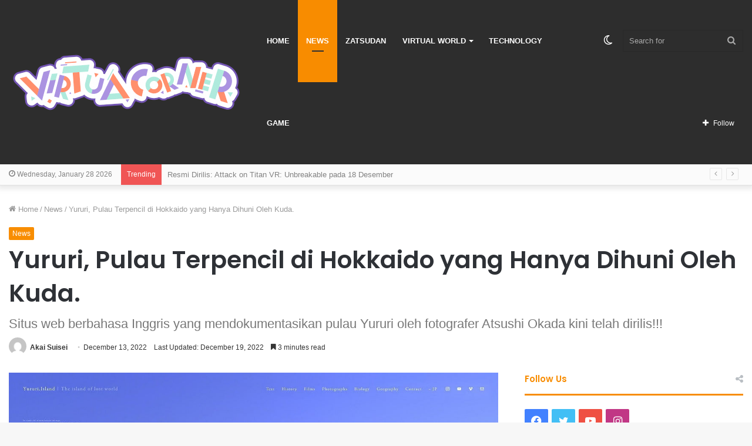

--- FILE ---
content_type: text/html; charset=UTF-8
request_url: https://virtuacorner.com/yururi-pulau-terpencil-di-hokkaido-yang-hanya-dihuni-oleh-kuda-6539/
body_size: 26040
content:
<!DOCTYPE html>
<html lang="en-US" class="" data-skin="light">
<head>
	<meta charset="UTF-8" />
	<link rel="profile" href="http://gmpg.org/xfn/11" />
	<meta name='robots' content='index, follow, max-image-preview:large, max-snippet:-1, max-video-preview:-1' />
	<style>img:is([sizes="auto" i], [sizes^="auto," i]) { contain-intrinsic-size: 3000px 1500px }</style>
			<script type="text/javascript">try{if("undefined"!=typeof localStorage){var tieSkin=localStorage.getItem("tie-skin"),html=document.getElementsByTagName("html")[0].classList,htmlSkin="light";if(html.contains("dark-skin")&&(htmlSkin="dark"),null!=tieSkin&&tieSkin!=htmlSkin){html.add("tie-skin-inverted");var tieSkinInverted=!0}"dark"==tieSkin?html.add("dark-skin"):"light"==tieSkin&&html.remove("dark-skin")}}catch(t){console.log(t)}</script>
		
	<!-- This site is optimized with the Yoast SEO Premium plugin v21.4 (Yoast SEO v26.8) - https://yoast.com/product/yoast-seo-premium-wordpress/ -->
	<title>Yururi, Pulau Terpencil di Hokkaido yang Hanya Dihuni Oleh Kuda. - Virtuacorner</title>
	<meta name="description" content="Jepang terkenal sebagai negara timur jauh - pulau Yururi bahkan lebih jauh lagi, ujung timur terjauh dari daratan utama Jepang" />
	<link rel="canonical" href="https://virtuacorner.com/yururi-pulau-terpencil-di-hokkaido-yang-hanya-dihuni-oleh-kuda-6539/" />
	<meta property="og:locale" content="en_US" />
	<meta property="og:type" content="article" />
	<meta property="og:title" content="Yururi, Pulau Terpencil di Hokkaido yang Hanya Dihuni Oleh Kuda." />
	<meta property="og:description" content="Diselimuti kabut, terdapat sebuah pulau hantu terpencil di lautan yang hanya dihuni oleh kuda-kuda.... Pulau ini, yang mungkin tampak seolah-olah muncul" />
	<meta property="og:url" content="https://virtuacorner.com/yururi-pulau-terpencil-di-hokkaido-yang-hanya-dihuni-oleh-kuda-6539/" />
	<meta property="og:site_name" content="Virtuacorner" />
	<meta property="article:publisher" content="https://facebook.com/virtuacorner/" />
	<meta property="article:published_time" content="2022-12-13T13:00:49+00:00" />
	<meta property="article:modified_time" content="2022-12-19T16:58:40+00:00" />
	<meta property="og:image" content="https://hv9aaf.p3cdn1.secureserver.net/wp-content/uploads/2022/12/yururiisland_website_1.jpg?time=1721813093" />
	<meta property="og:image:width" content="1152" />
	<meta property="og:image:height" content="603" />
	<meta property="og:image:type" content="image/jpeg" />
	<meta name="author" content="Akai Suisei" />
	<meta name="twitter:card" content="summary_large_image" />
	<meta name="twitter:creator" content="@virtuacorner" />
	<meta name="twitter:site" content="@virtuacorner" />
	<meta name="twitter:label1" content="Written by" />
	<meta name="twitter:data1" content="Akai Suisei" />
	<meta name="twitter:label2" content="Est. reading time" />
	<meta name="twitter:data2" content="4 minutes" />
	<script type="application/ld+json" class="yoast-schema-graph">{"@context":"https://schema.org","@graph":[{"@type":["Article","NewsArticle"],"@id":"https://virtuacorner.com/yururi-pulau-terpencil-di-hokkaido-yang-hanya-dihuni-oleh-kuda-6539/#article","isPartOf":{"@id":"https://virtuacorner.com/yururi-pulau-terpencil-di-hokkaido-yang-hanya-dihuni-oleh-kuda-6539/"},"author":{"name":"Akai Suisei","@id":"https://virtuacorner.com/#/schema/person/ee30ca356f2868f6971ab74110d609bf"},"headline":"Yururi, Pulau Terpencil di Hokkaido yang Hanya Dihuni Oleh Kuda.","datePublished":"2022-12-13T13:00:49+00:00","dateModified":"2022-12-19T16:58:40+00:00","mainEntityOfPage":{"@id":"https://virtuacorner.com/yururi-pulau-terpencil-di-hokkaido-yang-hanya-dihuni-oleh-kuda-6539/"},"wordCount":778,"commentCount":0,"publisher":{"@id":"https://virtuacorner.com/#organization"},"image":{"@id":"https://virtuacorner.com/yururi-pulau-terpencil-di-hokkaido-yang-hanya-dihuni-oleh-kuda-6539/#primaryimage"},"thumbnailUrl":"https://virtuacorner.com/wp-content/uploads/2022/12/yururiisland_website_1.jpg","keywords":["Press Release"],"articleSection":["News"],"inLanguage":"en-US","potentialAction":[{"@type":"CommentAction","name":"Comment","target":["https://virtuacorner.com/yururi-pulau-terpencil-di-hokkaido-yang-hanya-dihuni-oleh-kuda-6539/#respond"]}],"copyrightYear":"2022","copyrightHolder":{"@id":"https://virtuacorner.com/#organization"}},{"@type":"WebPage","@id":"https://virtuacorner.com/yururi-pulau-terpencil-di-hokkaido-yang-hanya-dihuni-oleh-kuda-6539/","url":"https://virtuacorner.com/yururi-pulau-terpencil-di-hokkaido-yang-hanya-dihuni-oleh-kuda-6539/","name":"Yururi, Pulau Terpencil di Hokkaido yang Hanya Dihuni Oleh Kuda. - Virtuacorner","isPartOf":{"@id":"https://virtuacorner.com/#website"},"primaryImageOfPage":{"@id":"https://virtuacorner.com/yururi-pulau-terpencil-di-hokkaido-yang-hanya-dihuni-oleh-kuda-6539/#primaryimage"},"image":{"@id":"https://virtuacorner.com/yururi-pulau-terpencil-di-hokkaido-yang-hanya-dihuni-oleh-kuda-6539/#primaryimage"},"thumbnailUrl":"https://virtuacorner.com/wp-content/uploads/2022/12/yururiisland_website_1.jpg","datePublished":"2022-12-13T13:00:49+00:00","dateModified":"2022-12-19T16:58:40+00:00","description":"Jepang terkenal sebagai negara timur jauh - pulau Yururi bahkan lebih jauh lagi, ujung timur terjauh dari daratan utama Jepang","breadcrumb":{"@id":"https://virtuacorner.com/yururi-pulau-terpencil-di-hokkaido-yang-hanya-dihuni-oleh-kuda-6539/#breadcrumb"},"inLanguage":"en-US","potentialAction":[{"@type":"ReadAction","target":["https://virtuacorner.com/yururi-pulau-terpencil-di-hokkaido-yang-hanya-dihuni-oleh-kuda-6539/"]}]},{"@type":"ImageObject","inLanguage":"en-US","@id":"https://virtuacorner.com/yururi-pulau-terpencil-di-hokkaido-yang-hanya-dihuni-oleh-kuda-6539/#primaryimage","url":"https://virtuacorner.com/wp-content/uploads/2022/12/yururiisland_website_1.jpg","contentUrl":"https://virtuacorner.com/wp-content/uploads/2022/12/yururiisland_website_1.jpg","width":1152,"height":603,"caption":"Yururi Pulau"},{"@type":"BreadcrumbList","@id":"https://virtuacorner.com/yururi-pulau-terpencil-di-hokkaido-yang-hanya-dihuni-oleh-kuda-6539/#breadcrumb","itemListElement":[{"@type":"ListItem","position":1,"name":"Home","item":"https://virtuacorner.com/"},{"@type":"ListItem","position":2,"name":"Yururi, Pulau Terpencil di Hokkaido yang Hanya Dihuni Oleh Kuda."}]},{"@type":"WebSite","@id":"https://virtuacorner.com/#website","url":"https://virtuacorner.com/","name":"Virtuacorner","description":"Daily Digest from Digital World","publisher":{"@id":"https://virtuacorner.com/#organization"},"potentialAction":[{"@type":"SearchAction","target":{"@type":"EntryPoint","urlTemplate":"https://virtuacorner.com/?s={search_term_string}"},"query-input":{"@type":"PropertyValueSpecification","valueRequired":true,"valueName":"search_term_string"}}],"inLanguage":"en-US"},{"@type":"Organization","@id":"https://virtuacorner.com/#organization","name":"VirtuaCorner","url":"https://virtuacorner.com/","logo":{"@type":"ImageObject","inLanguage":"en-US","@id":"https://virtuacorner.com/#/schema/logo/image/","url":"https://virtuacorner.com/wp-content/uploads/2021/04/lgo1.png","contentUrl":"https://virtuacorner.com/wp-content/uploads/2021/04/lgo1.png","width":1500,"height":292,"caption":"VirtuaCorner"},"image":{"@id":"https://virtuacorner.com/#/schema/logo/image/"},"sameAs":["https://facebook.com/virtuacorner/","https://x.com/virtuacorner","https://www.instagram.com/virtuacorner/","https://www.youtube.com/channel/UCxgvgjxZpWbVp4JblrDFLPw"]},{"@type":"Person","@id":"https://virtuacorner.com/#/schema/person/ee30ca356f2868f6971ab74110d609bf","name":"Akai Suisei","image":{"@type":"ImageObject","inLanguage":"en-US","@id":"https://virtuacorner.com/#/schema/person/image/","url":"https://secure.gravatar.com/avatar/2abfdd0c8404e5618e22bcedce4a14108ac6d4217e14824442fc88c627ee76c0?s=96&d=mm&r=g","contentUrl":"https://secure.gravatar.com/avatar/2abfdd0c8404e5618e22bcedce4a14108ac6d4217e14824442fc88c627ee76c0?s=96&d=mm&r=g","caption":"Akai Suisei"},"url":"https://virtuacorner.com/author/pekopeko/"}]}</script>
	<!-- / Yoast SEO Premium plugin. -->


<link rel="alternate" type="application/rss+xml" title="Virtuacorner &raquo; Feed" href="https://virtuacorner.com/feed/" />
<link rel="alternate" type="application/rss+xml" title="Virtuacorner &raquo; Comments Feed" href="https://virtuacorner.com/comments/feed/" />
<script type="text/javascript">
/* <![CDATA[ */
window._wpemojiSettings = {"baseUrl":"https:\/\/s.w.org\/images\/core\/emoji\/16.0.1\/72x72\/","ext":".png","svgUrl":"https:\/\/s.w.org\/images\/core\/emoji\/16.0.1\/svg\/","svgExt":".svg","source":{"concatemoji":"https:\/\/virtuacorner.com\/wp-includes\/js\/wp-emoji-release.min.js?ver=6.8.3"}};
/*! This file is auto-generated */
!function(s,n){var o,i,e;function c(e){try{var t={supportTests:e,timestamp:(new Date).valueOf()};sessionStorage.setItem(o,JSON.stringify(t))}catch(e){}}function p(e,t,n){e.clearRect(0,0,e.canvas.width,e.canvas.height),e.fillText(t,0,0);var t=new Uint32Array(e.getImageData(0,0,e.canvas.width,e.canvas.height).data),a=(e.clearRect(0,0,e.canvas.width,e.canvas.height),e.fillText(n,0,0),new Uint32Array(e.getImageData(0,0,e.canvas.width,e.canvas.height).data));return t.every(function(e,t){return e===a[t]})}function u(e,t){e.clearRect(0,0,e.canvas.width,e.canvas.height),e.fillText(t,0,0);for(var n=e.getImageData(16,16,1,1),a=0;a<n.data.length;a++)if(0!==n.data[a])return!1;return!0}function f(e,t,n,a){switch(t){case"flag":return n(e,"\ud83c\udff3\ufe0f\u200d\u26a7\ufe0f","\ud83c\udff3\ufe0f\u200b\u26a7\ufe0f")?!1:!n(e,"\ud83c\udde8\ud83c\uddf6","\ud83c\udde8\u200b\ud83c\uddf6")&&!n(e,"\ud83c\udff4\udb40\udc67\udb40\udc62\udb40\udc65\udb40\udc6e\udb40\udc67\udb40\udc7f","\ud83c\udff4\u200b\udb40\udc67\u200b\udb40\udc62\u200b\udb40\udc65\u200b\udb40\udc6e\u200b\udb40\udc67\u200b\udb40\udc7f");case"emoji":return!a(e,"\ud83e\udedf")}return!1}function g(e,t,n,a){var r="undefined"!=typeof WorkerGlobalScope&&self instanceof WorkerGlobalScope?new OffscreenCanvas(300,150):s.createElement("canvas"),o=r.getContext("2d",{willReadFrequently:!0}),i=(o.textBaseline="top",o.font="600 32px Arial",{});return e.forEach(function(e){i[e]=t(o,e,n,a)}),i}function t(e){var t=s.createElement("script");t.src=e,t.defer=!0,s.head.appendChild(t)}"undefined"!=typeof Promise&&(o="wpEmojiSettingsSupports",i=["flag","emoji"],n.supports={everything:!0,everythingExceptFlag:!0},e=new Promise(function(e){s.addEventListener("DOMContentLoaded",e,{once:!0})}),new Promise(function(t){var n=function(){try{var e=JSON.parse(sessionStorage.getItem(o));if("object"==typeof e&&"number"==typeof e.timestamp&&(new Date).valueOf()<e.timestamp+604800&&"object"==typeof e.supportTests)return e.supportTests}catch(e){}return null}();if(!n){if("undefined"!=typeof Worker&&"undefined"!=typeof OffscreenCanvas&&"undefined"!=typeof URL&&URL.createObjectURL&&"undefined"!=typeof Blob)try{var e="postMessage("+g.toString()+"("+[JSON.stringify(i),f.toString(),p.toString(),u.toString()].join(",")+"));",a=new Blob([e],{type:"text/javascript"}),r=new Worker(URL.createObjectURL(a),{name:"wpTestEmojiSupports"});return void(r.onmessage=function(e){c(n=e.data),r.terminate(),t(n)})}catch(e){}c(n=g(i,f,p,u))}t(n)}).then(function(e){for(var t in e)n.supports[t]=e[t],n.supports.everything=n.supports.everything&&n.supports[t],"flag"!==t&&(n.supports.everythingExceptFlag=n.supports.everythingExceptFlag&&n.supports[t]);n.supports.everythingExceptFlag=n.supports.everythingExceptFlag&&!n.supports.flag,n.DOMReady=!1,n.readyCallback=function(){n.DOMReady=!0}}).then(function(){return e}).then(function(){var e;n.supports.everything||(n.readyCallback(),(e=n.source||{}).concatemoji?t(e.concatemoji):e.wpemoji&&e.twemoji&&(t(e.twemoji),t(e.wpemoji)))}))}((window,document),window._wpemojiSettings);
/* ]]> */
</script>
<style id='wp-emoji-styles-inline-css' type='text/css'>

	img.wp-smiley, img.emoji {
		display: inline !important;
		border: none !important;
		box-shadow: none !important;
		height: 1em !important;
		width: 1em !important;
		margin: 0 0.07em !important;
		vertical-align: -0.1em !important;
		background: none !important;
		padding: 0 !important;
	}
</style>
<link rel='stylesheet' id='wp-block-library-css' href='https://virtuacorner.com/wp-includes/css/dist/block-library/style.min.css?ver=6.8.3' type='text/css' media='all' />
<style id='wp-block-library-theme-inline-css' type='text/css'>
.wp-block-audio :where(figcaption){color:#555;font-size:13px;text-align:center}.is-dark-theme .wp-block-audio :where(figcaption){color:#ffffffa6}.wp-block-audio{margin:0 0 1em}.wp-block-code{border:1px solid #ccc;border-radius:4px;font-family:Menlo,Consolas,monaco,monospace;padding:.8em 1em}.wp-block-embed :where(figcaption){color:#555;font-size:13px;text-align:center}.is-dark-theme .wp-block-embed :where(figcaption){color:#ffffffa6}.wp-block-embed{margin:0 0 1em}.blocks-gallery-caption{color:#555;font-size:13px;text-align:center}.is-dark-theme .blocks-gallery-caption{color:#ffffffa6}:root :where(.wp-block-image figcaption){color:#555;font-size:13px;text-align:center}.is-dark-theme :root :where(.wp-block-image figcaption){color:#ffffffa6}.wp-block-image{margin:0 0 1em}.wp-block-pullquote{border-bottom:4px solid;border-top:4px solid;color:currentColor;margin-bottom:1.75em}.wp-block-pullquote cite,.wp-block-pullquote footer,.wp-block-pullquote__citation{color:currentColor;font-size:.8125em;font-style:normal;text-transform:uppercase}.wp-block-quote{border-left:.25em solid;margin:0 0 1.75em;padding-left:1em}.wp-block-quote cite,.wp-block-quote footer{color:currentColor;font-size:.8125em;font-style:normal;position:relative}.wp-block-quote:where(.has-text-align-right){border-left:none;border-right:.25em solid;padding-left:0;padding-right:1em}.wp-block-quote:where(.has-text-align-center){border:none;padding-left:0}.wp-block-quote.is-large,.wp-block-quote.is-style-large,.wp-block-quote:where(.is-style-plain){border:none}.wp-block-search .wp-block-search__label{font-weight:700}.wp-block-search__button{border:1px solid #ccc;padding:.375em .625em}:where(.wp-block-group.has-background){padding:1.25em 2.375em}.wp-block-separator.has-css-opacity{opacity:.4}.wp-block-separator{border:none;border-bottom:2px solid;margin-left:auto;margin-right:auto}.wp-block-separator.has-alpha-channel-opacity{opacity:1}.wp-block-separator:not(.is-style-wide):not(.is-style-dots){width:100px}.wp-block-separator.has-background:not(.is-style-dots){border-bottom:none;height:1px}.wp-block-separator.has-background:not(.is-style-wide):not(.is-style-dots){height:2px}.wp-block-table{margin:0 0 1em}.wp-block-table td,.wp-block-table th{word-break:normal}.wp-block-table :where(figcaption){color:#555;font-size:13px;text-align:center}.is-dark-theme .wp-block-table :where(figcaption){color:#ffffffa6}.wp-block-video :where(figcaption){color:#555;font-size:13px;text-align:center}.is-dark-theme .wp-block-video :where(figcaption){color:#ffffffa6}.wp-block-video{margin:0 0 1em}:root :where(.wp-block-template-part.has-background){margin-bottom:0;margin-top:0;padding:1.25em 2.375em}
</style>
<style id='classic-theme-styles-inline-css' type='text/css'>
/*! This file is auto-generated */
.wp-block-button__link{color:#fff;background-color:#32373c;border-radius:9999px;box-shadow:none;text-decoration:none;padding:calc(.667em + 2px) calc(1.333em + 2px);font-size:1.125em}.wp-block-file__button{background:#32373c;color:#fff;text-decoration:none}
</style>
<style id='global-styles-inline-css' type='text/css'>
:root{--wp--preset--aspect-ratio--square: 1;--wp--preset--aspect-ratio--4-3: 4/3;--wp--preset--aspect-ratio--3-4: 3/4;--wp--preset--aspect-ratio--3-2: 3/2;--wp--preset--aspect-ratio--2-3: 2/3;--wp--preset--aspect-ratio--16-9: 16/9;--wp--preset--aspect-ratio--9-16: 9/16;--wp--preset--color--black: #000000;--wp--preset--color--cyan-bluish-gray: #abb8c3;--wp--preset--color--white: #ffffff;--wp--preset--color--pale-pink: #f78da7;--wp--preset--color--vivid-red: #cf2e2e;--wp--preset--color--luminous-vivid-orange: #ff6900;--wp--preset--color--luminous-vivid-amber: #fcb900;--wp--preset--color--light-green-cyan: #7bdcb5;--wp--preset--color--vivid-green-cyan: #00d084;--wp--preset--color--pale-cyan-blue: #8ed1fc;--wp--preset--color--vivid-cyan-blue: #0693e3;--wp--preset--color--vivid-purple: #9b51e0;--wp--preset--gradient--vivid-cyan-blue-to-vivid-purple: linear-gradient(135deg,rgba(6,147,227,1) 0%,rgb(155,81,224) 100%);--wp--preset--gradient--light-green-cyan-to-vivid-green-cyan: linear-gradient(135deg,rgb(122,220,180) 0%,rgb(0,208,130) 100%);--wp--preset--gradient--luminous-vivid-amber-to-luminous-vivid-orange: linear-gradient(135deg,rgba(252,185,0,1) 0%,rgba(255,105,0,1) 100%);--wp--preset--gradient--luminous-vivid-orange-to-vivid-red: linear-gradient(135deg,rgba(255,105,0,1) 0%,rgb(207,46,46) 100%);--wp--preset--gradient--very-light-gray-to-cyan-bluish-gray: linear-gradient(135deg,rgb(238,238,238) 0%,rgb(169,184,195) 100%);--wp--preset--gradient--cool-to-warm-spectrum: linear-gradient(135deg,rgb(74,234,220) 0%,rgb(151,120,209) 20%,rgb(207,42,186) 40%,rgb(238,44,130) 60%,rgb(251,105,98) 80%,rgb(254,248,76) 100%);--wp--preset--gradient--blush-light-purple: linear-gradient(135deg,rgb(255,206,236) 0%,rgb(152,150,240) 100%);--wp--preset--gradient--blush-bordeaux: linear-gradient(135deg,rgb(254,205,165) 0%,rgb(254,45,45) 50%,rgb(107,0,62) 100%);--wp--preset--gradient--luminous-dusk: linear-gradient(135deg,rgb(255,203,112) 0%,rgb(199,81,192) 50%,rgb(65,88,208) 100%);--wp--preset--gradient--pale-ocean: linear-gradient(135deg,rgb(255,245,203) 0%,rgb(182,227,212) 50%,rgb(51,167,181) 100%);--wp--preset--gradient--electric-grass: linear-gradient(135deg,rgb(202,248,128) 0%,rgb(113,206,126) 100%);--wp--preset--gradient--midnight: linear-gradient(135deg,rgb(2,3,129) 0%,rgb(40,116,252) 100%);--wp--preset--font-size--small: 13px;--wp--preset--font-size--medium: 20px;--wp--preset--font-size--large: 36px;--wp--preset--font-size--x-large: 42px;--wp--preset--spacing--20: 0.44rem;--wp--preset--spacing--30: 0.67rem;--wp--preset--spacing--40: 1rem;--wp--preset--spacing--50: 1.5rem;--wp--preset--spacing--60: 2.25rem;--wp--preset--spacing--70: 3.38rem;--wp--preset--spacing--80: 5.06rem;--wp--preset--shadow--natural: 6px 6px 9px rgba(0, 0, 0, 0.2);--wp--preset--shadow--deep: 12px 12px 50px rgba(0, 0, 0, 0.4);--wp--preset--shadow--sharp: 6px 6px 0px rgba(0, 0, 0, 0.2);--wp--preset--shadow--outlined: 6px 6px 0px -3px rgba(255, 255, 255, 1), 6px 6px rgba(0, 0, 0, 1);--wp--preset--shadow--crisp: 6px 6px 0px rgba(0, 0, 0, 1);}:where(.is-layout-flex){gap: 0.5em;}:where(.is-layout-grid){gap: 0.5em;}body .is-layout-flex{display: flex;}.is-layout-flex{flex-wrap: wrap;align-items: center;}.is-layout-flex > :is(*, div){margin: 0;}body .is-layout-grid{display: grid;}.is-layout-grid > :is(*, div){margin: 0;}:where(.wp-block-columns.is-layout-flex){gap: 2em;}:where(.wp-block-columns.is-layout-grid){gap: 2em;}:where(.wp-block-post-template.is-layout-flex){gap: 1.25em;}:where(.wp-block-post-template.is-layout-grid){gap: 1.25em;}.has-black-color{color: var(--wp--preset--color--black) !important;}.has-cyan-bluish-gray-color{color: var(--wp--preset--color--cyan-bluish-gray) !important;}.has-white-color{color: var(--wp--preset--color--white) !important;}.has-pale-pink-color{color: var(--wp--preset--color--pale-pink) !important;}.has-vivid-red-color{color: var(--wp--preset--color--vivid-red) !important;}.has-luminous-vivid-orange-color{color: var(--wp--preset--color--luminous-vivid-orange) !important;}.has-luminous-vivid-amber-color{color: var(--wp--preset--color--luminous-vivid-amber) !important;}.has-light-green-cyan-color{color: var(--wp--preset--color--light-green-cyan) !important;}.has-vivid-green-cyan-color{color: var(--wp--preset--color--vivid-green-cyan) !important;}.has-pale-cyan-blue-color{color: var(--wp--preset--color--pale-cyan-blue) !important;}.has-vivid-cyan-blue-color{color: var(--wp--preset--color--vivid-cyan-blue) !important;}.has-vivid-purple-color{color: var(--wp--preset--color--vivid-purple) !important;}.has-black-background-color{background-color: var(--wp--preset--color--black) !important;}.has-cyan-bluish-gray-background-color{background-color: var(--wp--preset--color--cyan-bluish-gray) !important;}.has-white-background-color{background-color: var(--wp--preset--color--white) !important;}.has-pale-pink-background-color{background-color: var(--wp--preset--color--pale-pink) !important;}.has-vivid-red-background-color{background-color: var(--wp--preset--color--vivid-red) !important;}.has-luminous-vivid-orange-background-color{background-color: var(--wp--preset--color--luminous-vivid-orange) !important;}.has-luminous-vivid-amber-background-color{background-color: var(--wp--preset--color--luminous-vivid-amber) !important;}.has-light-green-cyan-background-color{background-color: var(--wp--preset--color--light-green-cyan) !important;}.has-vivid-green-cyan-background-color{background-color: var(--wp--preset--color--vivid-green-cyan) !important;}.has-pale-cyan-blue-background-color{background-color: var(--wp--preset--color--pale-cyan-blue) !important;}.has-vivid-cyan-blue-background-color{background-color: var(--wp--preset--color--vivid-cyan-blue) !important;}.has-vivid-purple-background-color{background-color: var(--wp--preset--color--vivid-purple) !important;}.has-black-border-color{border-color: var(--wp--preset--color--black) !important;}.has-cyan-bluish-gray-border-color{border-color: var(--wp--preset--color--cyan-bluish-gray) !important;}.has-white-border-color{border-color: var(--wp--preset--color--white) !important;}.has-pale-pink-border-color{border-color: var(--wp--preset--color--pale-pink) !important;}.has-vivid-red-border-color{border-color: var(--wp--preset--color--vivid-red) !important;}.has-luminous-vivid-orange-border-color{border-color: var(--wp--preset--color--luminous-vivid-orange) !important;}.has-luminous-vivid-amber-border-color{border-color: var(--wp--preset--color--luminous-vivid-amber) !important;}.has-light-green-cyan-border-color{border-color: var(--wp--preset--color--light-green-cyan) !important;}.has-vivid-green-cyan-border-color{border-color: var(--wp--preset--color--vivid-green-cyan) !important;}.has-pale-cyan-blue-border-color{border-color: var(--wp--preset--color--pale-cyan-blue) !important;}.has-vivid-cyan-blue-border-color{border-color: var(--wp--preset--color--vivid-cyan-blue) !important;}.has-vivid-purple-border-color{border-color: var(--wp--preset--color--vivid-purple) !important;}.has-vivid-cyan-blue-to-vivid-purple-gradient-background{background: var(--wp--preset--gradient--vivid-cyan-blue-to-vivid-purple) !important;}.has-light-green-cyan-to-vivid-green-cyan-gradient-background{background: var(--wp--preset--gradient--light-green-cyan-to-vivid-green-cyan) !important;}.has-luminous-vivid-amber-to-luminous-vivid-orange-gradient-background{background: var(--wp--preset--gradient--luminous-vivid-amber-to-luminous-vivid-orange) !important;}.has-luminous-vivid-orange-to-vivid-red-gradient-background{background: var(--wp--preset--gradient--luminous-vivid-orange-to-vivid-red) !important;}.has-very-light-gray-to-cyan-bluish-gray-gradient-background{background: var(--wp--preset--gradient--very-light-gray-to-cyan-bluish-gray) !important;}.has-cool-to-warm-spectrum-gradient-background{background: var(--wp--preset--gradient--cool-to-warm-spectrum) !important;}.has-blush-light-purple-gradient-background{background: var(--wp--preset--gradient--blush-light-purple) !important;}.has-blush-bordeaux-gradient-background{background: var(--wp--preset--gradient--blush-bordeaux) !important;}.has-luminous-dusk-gradient-background{background: var(--wp--preset--gradient--luminous-dusk) !important;}.has-pale-ocean-gradient-background{background: var(--wp--preset--gradient--pale-ocean) !important;}.has-electric-grass-gradient-background{background: var(--wp--preset--gradient--electric-grass) !important;}.has-midnight-gradient-background{background: var(--wp--preset--gradient--midnight) !important;}.has-small-font-size{font-size: var(--wp--preset--font-size--small) !important;}.has-medium-font-size{font-size: var(--wp--preset--font-size--medium) !important;}.has-large-font-size{font-size: var(--wp--preset--font-size--large) !important;}.has-x-large-font-size{font-size: var(--wp--preset--font-size--x-large) !important;}
:where(.wp-block-post-template.is-layout-flex){gap: 1.25em;}:where(.wp-block-post-template.is-layout-grid){gap: 1.25em;}
:where(.wp-block-columns.is-layout-flex){gap: 2em;}:where(.wp-block-columns.is-layout-grid){gap: 2em;}
:root :where(.wp-block-pullquote){font-size: 1.5em;line-height: 1.6;}
</style>
<link rel='stylesheet' id='wp-components-css' href='https://virtuacorner.com/wp-includes/css/dist/components/style.min.css?ver=6.8.3' type='text/css' media='all' />
<link rel='stylesheet' id='godaddy-styles-css' href='https://virtuacorner.com/wp-content/mu-plugins/vendor/wpex/godaddy-launch/includes/Dependencies/GoDaddy/Styles/build/latest.css?ver=2.0.2' type='text/css' media='all' />
<link rel='stylesheet' id='tie-css-base-css' href='https://virtuacorner.com/wp-content/themes/virtuacorner/assets/css/base.min.css?ver=5.4.2' type='text/css' media='all' />
<link rel='stylesheet' id='tie-css-styles-css' href='https://virtuacorner.com/wp-content/themes/virtuacorner/assets/css/style.min.css?ver=5.4.2' type='text/css' media='all' />
<link rel='stylesheet' id='tie-css-widgets-css' href='https://virtuacorner.com/wp-content/themes/virtuacorner/assets/css/widgets.min.css?ver=5.4.2' type='text/css' media='all' />
<link rel='stylesheet' id='tie-css-helpers-css' href='https://virtuacorner.com/wp-content/themes/virtuacorner/assets/css/helpers.min.css?ver=5.4.2' type='text/css' media='all' />
<link rel='stylesheet' id='tie-fontawesome5-css' href='https://virtuacorner.com/wp-content/themes/virtuacorner/assets/css/fontawesome.css?ver=5.4.2' type='text/css' media='all' />
<link rel='stylesheet' id='tie-css-ilightbox-css' href='https://virtuacorner.com/wp-content/themes/virtuacorner/assets/ilightbox/smooth-skin/skin.css?ver=5.4.2' type='text/css' media='all' />
<link rel='stylesheet' id='tie-css-shortcodes-css' href='https://virtuacorner.com/wp-content/themes/virtuacorner/assets/css/plugins/shortcodes.min.css?ver=5.4.2' type='text/css' media='all' />
<link rel='stylesheet' id='tie-css-single-css' href='https://virtuacorner.com/wp-content/themes/virtuacorner/assets/css/single.min.css?ver=5.4.2' type='text/css' media='all' />
<link rel='stylesheet' id='tie-css-print-css' href='https://virtuacorner.com/wp-content/themes/virtuacorner/assets/css/print.css?ver=5.4.2' type='text/css' media='print' />
<style id='tie-css-print-inline-css' type='text/css'>
.wf-active .logo-text,.wf-active h1,.wf-active h2,.wf-active h3,.wf-active h4,.wf-active h5,.wf-active h6,.wf-active .the-subtitle{font-family: 'Poppins';}#main-nav .main-menu > ul > li > a{text-transform: uppercase;}.brand-title,a:hover,.tie-popup-search-submit,#logo.text-logo a,.theme-header nav .components #search-submit:hover,.theme-header .header-nav .components > li:hover > a,.theme-header .header-nav .components li a:hover,.main-menu ul.cats-vertical li a.is-active,.main-menu ul.cats-vertical li a:hover,.main-nav li.mega-menu .post-meta a:hover,.main-nav li.mega-menu .post-box-title a:hover,.search-in-main-nav.autocomplete-suggestions a:hover,#main-nav .menu ul:not(.cats-horizontal) li:hover > a,#main-nav .menu ul li.current-menu-item:not(.mega-link-column) > a,.top-nav .menu li:hover > a,.top-nav .menu > .tie-current-menu > a,.search-in-top-nav.autocomplete-suggestions .post-title a:hover,div.mag-box .mag-box-options .mag-box-filter-links a.active,.mag-box-filter-links .flexMenu-viewMore:hover > a,.stars-rating-active,body .tabs.tabs .active > a,.video-play-icon,.spinner-circle:after,#go-to-content:hover,.comment-list .comment-author .fn,.commentlist .comment-author .fn,blockquote::before,blockquote cite,blockquote.quote-simple p,.multiple-post-pages a:hover,#story-index li .is-current,.latest-tweets-widget .twitter-icon-wrap span,.wide-slider-nav-wrapper .slide,.wide-next-prev-slider-wrapper .tie-slider-nav li:hover span,.review-final-score h3,#mobile-menu-icon:hover .menu-text,body .entry a,.dark-skin body .entry a,.entry .post-bottom-meta a:hover,.comment-list .comment-content a,q a,blockquote a,.widget.tie-weather-widget .icon-basecloud-bg:after,.site-footer a:hover,.site-footer .stars-rating-active,.site-footer .twitter-icon-wrap span,.site-info a:hover{color: #f88c00;}#instagram-link a:hover{color: #f88c00 !important;border-color: #f88c00 !important;}#theme-header #main-nav .spinner-circle:after{color: #f88c00;}[type='submit'],.button,.generic-button a,.generic-button button,.theme-header .header-nav .comp-sub-menu a.button.guest-btn:hover,.theme-header .header-nav .comp-sub-menu a.checkout-button,nav.main-nav .menu > li.tie-current-menu > a,nav.main-nav .menu > li:hover > a,.main-menu .mega-links-head:after,.main-nav .mega-menu.mega-cat .cats-horizontal li a.is-active,#mobile-menu-icon:hover .nav-icon,#mobile-menu-icon:hover .nav-icon:before,#mobile-menu-icon:hover .nav-icon:after,.search-in-main-nav.autocomplete-suggestions a.button,.search-in-top-nav.autocomplete-suggestions a.button,.spinner > div,.post-cat,.pages-numbers li.current span,.multiple-post-pages > span,#tie-wrapper .mejs-container .mejs-controls,.mag-box-filter-links a:hover,.slider-arrow-nav a:not(.pagination-disabled):hover,.comment-list .reply a:hover,.commentlist .reply a:hover,#reading-position-indicator,#story-index-icon,.videos-block .playlist-title,.review-percentage .review-item span span,.tie-slick-dots li.slick-active button,.tie-slick-dots li button:hover,.digital-rating-static,.timeline-widget li a:hover .date:before,#wp-calendar #today,.posts-list-counter li.widget-post-list:before,.cat-counter a + span,.tie-slider-nav li span:hover,.fullwidth-area .widget_tag_cloud .tagcloud a:hover,.magazine2:not(.block-head-4) .dark-widgetized-area ul.tabs a:hover,.magazine2:not(.block-head-4) .dark-widgetized-area ul.tabs .active a,.magazine1 .dark-widgetized-area ul.tabs a:hover,.magazine1 .dark-widgetized-area ul.tabs .active a,.block-head-4.magazine2 .dark-widgetized-area .tabs.tabs .active a,.block-head-4.magazine2 .dark-widgetized-area .tabs > .active a:before,.block-head-4.magazine2 .dark-widgetized-area .tabs > .active a:after,.demo_store,.demo #logo:after,.demo #sticky-logo:after,.widget.tie-weather-widget,span.video-close-btn:hover,#go-to-top,.latest-tweets-widget .slider-links .button:not(:hover){background-color: #f88c00;color: #FFFFFF;}.tie-weather-widget .widget-title .the-subtitle,.block-head-4.magazine2 #footer .tabs .active a:hover{color: #FFFFFF;}pre,code,.pages-numbers li.current span,.theme-header .header-nav .comp-sub-menu a.button.guest-btn:hover,.multiple-post-pages > span,.post-content-slideshow .tie-slider-nav li span:hover,#tie-body .tie-slider-nav li > span:hover,.slider-arrow-nav a:not(.pagination-disabled):hover,.main-nav .mega-menu.mega-cat .cats-horizontal li a.is-active,.main-nav .mega-menu.mega-cat .cats-horizontal li a:hover,.main-menu .menu > li > .menu-sub-content{border-color: #f88c00;}.main-menu .menu > li.tie-current-menu{border-bottom-color: #f88c00;}.top-nav .menu li.tie-current-menu > a:before,.top-nav .menu li.menu-item-has-children:hover > a:before{border-top-color: #f88c00;}.main-nav .main-menu .menu > li.tie-current-menu > a:before,.main-nav .main-menu .menu > li:hover > a:before{border-top-color: #FFFFFF;}header.main-nav-light .main-nav .menu-item-has-children li:hover > a:before,header.main-nav-light .main-nav .mega-menu li:hover > a:before{border-left-color: #f88c00;}.rtl header.main-nav-light .main-nav .menu-item-has-children li:hover > a:before,.rtl header.main-nav-light .main-nav .mega-menu li:hover > a:before{border-right-color: #f88c00;border-left-color: transparent;}.top-nav ul.menu li .menu-item-has-children:hover > a:before{border-top-color: transparent;border-left-color: #f88c00;}.rtl .top-nav ul.menu li .menu-item-has-children:hover > a:before{border-left-color: transparent;border-right-color: #f88c00;}::-moz-selection{background-color: #f88c00;color: #FFFFFF;}::selection{background-color: #f88c00;color: #FFFFFF;}circle.circle_bar{stroke: #f88c00;}#reading-position-indicator{box-shadow: 0 0 10px rgba( 248,140,0,0.7);}#logo.text-logo a:hover,body .entry a:hover,.dark-skin body .entry a:hover,.comment-list .comment-content a:hover,.block-head-4.magazine2 .site-footer .tabs li a:hover,q a:hover,blockquote a:hover{color: #c65a00;}.button:hover,input[type='submit']:hover,.generic-button a:hover,.generic-button button:hover,a.post-cat:hover,.site-footer .button:hover,.site-footer [type='submit']:hover,.search-in-main-nav.autocomplete-suggestions a.button:hover,.search-in-top-nav.autocomplete-suggestions a.button:hover,.theme-header .header-nav .comp-sub-menu a.checkout-button:hover{background-color: #c65a00;color: #FFFFFF;}.theme-header .header-nav .comp-sub-menu a.checkout-button:not(:hover),body .entry a.button{color: #FFFFFF;}#story-index.is-compact .story-index-content{background-color: #f88c00;}#story-index.is-compact .story-index-content a,#story-index.is-compact .story-index-content .is-current{color: #FFFFFF;}#tie-body .mag-box-title h3 a,#tie-body .block-more-button{color: #f88c00;}#tie-body .mag-box-title h3 a:hover,#tie-body .block-more-button:hover{color: #c65a00;}#tie-body .the-global-title,#tie-body .comment-reply-title,#tie-body .related.products > h2,#tie-body .up-sells > h2,#tie-body .cross-sells > h2,#tie-body .cart_totals > h2,#tie-body .bbp-form legend{border-color: #f88c00;color: #f88c00;}#tie-body #footer .widget-title:after{background-color: #f88c00;}.brand-title,a:hover,.tie-popup-search-submit,#logo.text-logo a,.theme-header nav .components #search-submit:hover,.theme-header .header-nav .components > li:hover > a,.theme-header .header-nav .components li a:hover,.main-menu ul.cats-vertical li a.is-active,.main-menu ul.cats-vertical li a:hover,.main-nav li.mega-menu .post-meta a:hover,.main-nav li.mega-menu .post-box-title a:hover,.search-in-main-nav.autocomplete-suggestions a:hover,#main-nav .menu ul:not(.cats-horizontal) li:hover > a,#main-nav .menu ul li.current-menu-item:not(.mega-link-column) > a,.top-nav .menu li:hover > a,.top-nav .menu > .tie-current-menu > a,.search-in-top-nav.autocomplete-suggestions .post-title a:hover,div.mag-box .mag-box-options .mag-box-filter-links a.active,.mag-box-filter-links .flexMenu-viewMore:hover > a,.stars-rating-active,body .tabs.tabs .active > a,.video-play-icon,.spinner-circle:after,#go-to-content:hover,.comment-list .comment-author .fn,.commentlist .comment-author .fn,blockquote::before,blockquote cite,blockquote.quote-simple p,.multiple-post-pages a:hover,#story-index li .is-current,.latest-tweets-widget .twitter-icon-wrap span,.wide-slider-nav-wrapper .slide,.wide-next-prev-slider-wrapper .tie-slider-nav li:hover span,.review-final-score h3,#mobile-menu-icon:hover .menu-text,body .entry a,.dark-skin body .entry a,.entry .post-bottom-meta a:hover,.comment-list .comment-content a,q a,blockquote a,.widget.tie-weather-widget .icon-basecloud-bg:after,.site-footer a:hover,.site-footer .stars-rating-active,.site-footer .twitter-icon-wrap span,.site-info a:hover{color: #f88c00;}#instagram-link a:hover{color: #f88c00 !important;border-color: #f88c00 !important;}#theme-header #main-nav .spinner-circle:after{color: #f88c00;}[type='submit'],.button,.generic-button a,.generic-button button,.theme-header .header-nav .comp-sub-menu a.button.guest-btn:hover,.theme-header .header-nav .comp-sub-menu a.checkout-button,nav.main-nav .menu > li.tie-current-menu > a,nav.main-nav .menu > li:hover > a,.main-menu .mega-links-head:after,.main-nav .mega-menu.mega-cat .cats-horizontal li a.is-active,#mobile-menu-icon:hover .nav-icon,#mobile-menu-icon:hover .nav-icon:before,#mobile-menu-icon:hover .nav-icon:after,.search-in-main-nav.autocomplete-suggestions a.button,.search-in-top-nav.autocomplete-suggestions a.button,.spinner > div,.post-cat,.pages-numbers li.current span,.multiple-post-pages > span,#tie-wrapper .mejs-container .mejs-controls,.mag-box-filter-links a:hover,.slider-arrow-nav a:not(.pagination-disabled):hover,.comment-list .reply a:hover,.commentlist .reply a:hover,#reading-position-indicator,#story-index-icon,.videos-block .playlist-title,.review-percentage .review-item span span,.tie-slick-dots li.slick-active button,.tie-slick-dots li button:hover,.digital-rating-static,.timeline-widget li a:hover .date:before,#wp-calendar #today,.posts-list-counter li.widget-post-list:before,.cat-counter a + span,.tie-slider-nav li span:hover,.fullwidth-area .widget_tag_cloud .tagcloud a:hover,.magazine2:not(.block-head-4) .dark-widgetized-area ul.tabs a:hover,.magazine2:not(.block-head-4) .dark-widgetized-area ul.tabs .active a,.magazine1 .dark-widgetized-area ul.tabs a:hover,.magazine1 .dark-widgetized-area ul.tabs .active a,.block-head-4.magazine2 .dark-widgetized-area .tabs.tabs .active a,.block-head-4.magazine2 .dark-widgetized-area .tabs > .active a:before,.block-head-4.magazine2 .dark-widgetized-area .tabs > .active a:after,.demo_store,.demo #logo:after,.demo #sticky-logo:after,.widget.tie-weather-widget,span.video-close-btn:hover,#go-to-top,.latest-tweets-widget .slider-links .button:not(:hover){background-color: #f88c00;color: #FFFFFF;}.tie-weather-widget .widget-title .the-subtitle,.block-head-4.magazine2 #footer .tabs .active a:hover{color: #FFFFFF;}pre,code,.pages-numbers li.current span,.theme-header .header-nav .comp-sub-menu a.button.guest-btn:hover,.multiple-post-pages > span,.post-content-slideshow .tie-slider-nav li span:hover,#tie-body .tie-slider-nav li > span:hover,.slider-arrow-nav a:not(.pagination-disabled):hover,.main-nav .mega-menu.mega-cat .cats-horizontal li a.is-active,.main-nav .mega-menu.mega-cat .cats-horizontal li a:hover,.main-menu .menu > li > .menu-sub-content{border-color: #f88c00;}.main-menu .menu > li.tie-current-menu{border-bottom-color: #f88c00;}.top-nav .menu li.tie-current-menu > a:before,.top-nav .menu li.menu-item-has-children:hover > a:before{border-top-color: #f88c00;}.main-nav .main-menu .menu > li.tie-current-menu > a:before,.main-nav .main-menu .menu > li:hover > a:before{border-top-color: #FFFFFF;}header.main-nav-light .main-nav .menu-item-has-children li:hover > a:before,header.main-nav-light .main-nav .mega-menu li:hover > a:before{border-left-color: #f88c00;}.rtl header.main-nav-light .main-nav .menu-item-has-children li:hover > a:before,.rtl header.main-nav-light .main-nav .mega-menu li:hover > a:before{border-right-color: #f88c00;border-left-color: transparent;}.top-nav ul.menu li .menu-item-has-children:hover > a:before{border-top-color: transparent;border-left-color: #f88c00;}.rtl .top-nav ul.menu li .menu-item-has-children:hover > a:before{border-left-color: transparent;border-right-color: #f88c00;}::-moz-selection{background-color: #f88c00;color: #FFFFFF;}::selection{background-color: #f88c00;color: #FFFFFF;}circle.circle_bar{stroke: #f88c00;}#reading-position-indicator{box-shadow: 0 0 10px rgba( 248,140,0,0.7);}#logo.text-logo a:hover,body .entry a:hover,.dark-skin body .entry a:hover,.comment-list .comment-content a:hover,.block-head-4.magazine2 .site-footer .tabs li a:hover,q a:hover,blockquote a:hover{color: #c65a00;}.button:hover,input[type='submit']:hover,.generic-button a:hover,.generic-button button:hover,a.post-cat:hover,.site-footer .button:hover,.site-footer [type='submit']:hover,.search-in-main-nav.autocomplete-suggestions a.button:hover,.search-in-top-nav.autocomplete-suggestions a.button:hover,.theme-header .header-nav .comp-sub-menu a.checkout-button:hover{background-color: #c65a00;color: #FFFFFF;}.theme-header .header-nav .comp-sub-menu a.checkout-button:not(:hover),body .entry a.button{color: #FFFFFF;}#story-index.is-compact .story-index-content{background-color: #f88c00;}#story-index.is-compact .story-index-content a,#story-index.is-compact .story-index-content .is-current{color: #FFFFFF;}#tie-body .mag-box-title h3 a,#tie-body .block-more-button{color: #f88c00;}#tie-body .mag-box-title h3 a:hover,#tie-body .block-more-button:hover{color: #c65a00;}#tie-body .the-global-title,#tie-body .comment-reply-title,#tie-body .related.products > h2,#tie-body .up-sells > h2,#tie-body .cross-sells > h2,#tie-body .cart_totals > h2,#tie-body .bbp-form legend{border-color: #f88c00;color: #f88c00;}#tie-body #footer .widget-title:after{background-color: #f88c00;}#top-nav,#top-nav .sub-menu,#top-nav .comp-sub-menu,#top-nav .ticker-content,#top-nav .ticker-swipe,.top-nav-boxed #top-nav .topbar-wrapper,.search-in-top-nav.autocomplete-suggestions,#top-nav .guest-btn:not(:hover){background-color : #fbfbfb;}#top-nav *,.search-in-top-nav.autocomplete-suggestions{border-color: rgba( 0,0,0,0.08);}#top-nav .icon-basecloud-bg:after{color: #fbfbfb;}#top-nav a:not(:hover),#top-nav input,#top-nav #search-submit,#top-nav .fa-spinner,#top-nav .dropdown-social-icons li a span,#top-nav .components > li .social-link:not(:hover) span,.search-in-top-nav.autocomplete-suggestions a{color: #838383;}#top-nav .menu-item-has-children > a:before{border-top-color: #838383;}#top-nav li .menu-item-has-children > a:before{border-top-color: transparent;border-left-color: #838383;}.rtl #top-nav .menu li .menu-item-has-children > a:before{border-left-color: transparent;border-right-color: #838383;}#top-nav input::-moz-placeholder{color: #838383;}#top-nav input:-moz-placeholder{color: #838383;}#top-nav input:-ms-input-placeholder{color: #838383;}#top-nav input::-webkit-input-placeholder{color: #838383;}#top-nav .comp-sub-menu .button:hover,#top-nav .checkout-button,.search-in-top-nav.autocomplete-suggestions .button{background-color: #000000;}#top-nav a:hover,#top-nav .menu li:hover > a,#top-nav .menu > .tie-current-menu > a,#top-nav .components > li:hover > a,#top-nav .components #search-submit:hover,.search-in-top-nav.autocomplete-suggestions .post-title a:hover{color: #000000;}#top-nav .comp-sub-menu .button:hover{border-color: #000000;}#top-nav .tie-current-menu > a:before,#top-nav .menu .menu-item-has-children:hover > a:before{border-top-color: #000000;}#top-nav .menu li .menu-item-has-children:hover > a:before{border-top-color: transparent;border-left-color: #000000;}.rtl #top-nav .menu li .menu-item-has-children:hover > a:before{border-left-color: transparent;border-right-color: #000000;}#top-nav .comp-sub-menu .button:hover,#top-nav .comp-sub-menu .checkout-button,.search-in-top-nav.autocomplete-suggestions .button{color: #FFFFFF;}#top-nav .comp-sub-menu .checkout-button:hover,.search-in-top-nav.autocomplete-suggestions .button:hover{background-color: #000000;}#top-nav,#top-nav .comp-sub-menu,#top-nav .tie-weather-widget{color: #838383;}.search-in-top-nav.autocomplete-suggestions .post-meta,.search-in-top-nav.autocomplete-suggestions .post-meta a:not(:hover){color: rgba( 131,131,131,0.7 );}#top-nav .weather-icon .icon-cloud,#top-nav .weather-icon .icon-basecloud-bg,#top-nav .weather-icon .icon-cloud-behind{color: #838383 !important;}#main-nav,#main-nav .menu-sub-content,#main-nav .comp-sub-menu,#main-nav .guest-btn:not(:hover),#main-nav ul.cats-vertical li a.is-active,#main-nav ul.cats-vertical li a:hover.search-in-main-nav.autocomplete-suggestions{background-color: #2d2d2d;}#main-nav{border-width: 0;}#theme-header #main-nav:not(.fixed-nav){bottom: 0;}#main-nav .icon-basecloud-bg:after{color: #2d2d2d;}#main-nav *,.search-in-main-nav.autocomplete-suggestions{border-color: rgba(255,255,255,0.07);}.main-nav-boxed #main-nav .main-menu-wrapper{border-width: 0;}#main-nav .menu li.menu-item-has-children > a:before,#main-nav .main-menu .mega-menu > a:before{border-top-color: #ffffff;}#main-nav .menu li .menu-item-has-children > a:before,#main-nav .mega-menu .menu-item-has-children > a:before{border-top-color: transparent;border-left-color: #ffffff;}.rtl #main-nav .menu li .menu-item-has-children > a:before,.rtl #main-nav .mega-menu .menu-item-has-children > a:before{border-left-color: transparent;border-right-color: #ffffff;}#main-nav a:not(:hover),#main-nav a.social-link:not(:hover) span,#main-nav .dropdown-social-icons li a span,.search-in-main-nav.autocomplete-suggestions a{color: #ffffff;}#main-nav .comp-sub-menu .button:hover,#main-nav .menu > li.tie-current-menu,#main-nav .menu > li > .menu-sub-content,#main-nav .cats-horizontal a.is-active,#main-nav .cats-horizontal a:hover{border-color: #f88c00;}#main-nav .menu > li.tie-current-menu > a,#main-nav .menu > li:hover > a,#main-nav .mega-links-head:after,#main-nav .comp-sub-menu .button:hover,#main-nav .comp-sub-menu .checkout-button,#main-nav .cats-horizontal a.is-active,#main-nav .cats-horizontal a:hover,.search-in-main-nav.autocomplete-suggestions .button,#main-nav .spinner > div{background-color: #f88c00;}#main-nav .menu ul li:hover > a,#main-nav .menu ul li.current-menu-item:not(.mega-link-column) > a,#main-nav .components a:hover,#main-nav .components > li:hover > a,#main-nav #search-submit:hover,#main-nav .cats-vertical a.is-active,#main-nav .cats-vertical a:hover,#main-nav .mega-menu .post-meta a:hover,#main-nav .mega-menu .post-box-title a:hover,.search-in-main-nav.autocomplete-suggestions a:hover,#main-nav .spinner-circle:after{color: #f88c00;}#main-nav .menu > li.tie-current-menu > a,#main-nav .menu > li:hover > a,#main-nav .components .button:hover,#main-nav .comp-sub-menu .checkout-button,.theme-header #main-nav .mega-menu .cats-horizontal a.is-active,.theme-header #main-nav .mega-menu .cats-horizontal a:hover,.search-in-main-nav.autocomplete-suggestions a.button{color: #FFFFFF;}#main-nav .menu > li.tie-current-menu > a:before,#main-nav .menu > li:hover > a:before{border-top-color: #FFFFFF;}.main-nav-light #main-nav .menu-item-has-children li:hover > a:before,.main-nav-light #main-nav .mega-menu li:hover > a:before{border-left-color: #f88c00;}.rtl .main-nav-light #main-nav .menu-item-has-children li:hover > a:before,.rtl .main-nav-light #main-nav .mega-menu li:hover > a:before{border-right-color: #f88c00;border-left-color: transparent;}.search-in-main-nav.autocomplete-suggestions .button:hover,#main-nav .comp-sub-menu .checkout-button:hover{background-color: #da6e00;}#main-nav,#main-nav input,#main-nav #search-submit,#main-nav .fa-spinner,#main-nav .comp-sub-menu,#main-nav .tie-weather-widget{color: #aaaaaa;}#main-nav input::-moz-placeholder{color: #aaaaaa;}#main-nav input:-moz-placeholder{color: #aaaaaa;}#main-nav input:-ms-input-placeholder{color: #aaaaaa;}#main-nav input::-webkit-input-placeholder{color: #aaaaaa;}#main-nav .mega-menu .post-meta,#main-nav .mega-menu .post-meta a,.search-in-main-nav.autocomplete-suggestions .post-meta{color: rgba(170,170,170,0.6);}#main-nav .weather-icon .icon-cloud,#main-nav .weather-icon .icon-basecloud-bg,#main-nav .weather-icon .icon-cloud-behind{color: #aaaaaa !important;}#footer{background-color: #333333;}#site-info{background-color: #2e2e2e;}#footer .posts-list-counter .posts-list-items li.widget-post-list:before{border-color: #333333;}#footer .timeline-widget a .date:before{border-color: rgba(51,51,51,0.8);}#footer .footer-boxed-widget-area,#footer textarea,#footer input:not([type=submit]),#footer select,#footer code,#footer kbd,#footer pre,#footer samp,#footer .show-more-button,#footer .slider-links .tie-slider-nav span,#footer #wp-calendar,#footer #wp-calendar tbody td,#footer #wp-calendar thead th,#footer .widget.buddypress .item-options a{border-color: rgba(255,255,255,0.1);}#footer .social-statistics-widget .white-bg li.social-icons-item a,#footer .widget_tag_cloud .tagcloud a,#footer .latest-tweets-widget .slider-links .tie-slider-nav span,#footer .widget_layered_nav_filters a{border-color: rgba(255,255,255,0.1);}#footer .social-statistics-widget .white-bg li:before{background: rgba(255,255,255,0.1);}.site-footer #wp-calendar tbody td{background: rgba(255,255,255,0.02);}#footer .white-bg .social-icons-item a span.followers span,#footer .circle-three-cols .social-icons-item a .followers-num,#footer .circle-three-cols .social-icons-item a .followers-name{color: rgba(255,255,255,0.8);}#footer .timeline-widget ul:before,#footer .timeline-widget a:not(:hover) .date:before{background-color: #151515;}.tie-cat-2,.tie-cat-item-2 > span{background-color:#e67e22 !important;color:#FFFFFF !important;}.tie-cat-2:after{border-top-color:#e67e22 !important;}.tie-cat-2:hover{background-color:#c86004 !important;}.tie-cat-2:hover:after{border-top-color:#c86004 !important;}.tie-cat-10,.tie-cat-item-10 > span{background-color:#2ecc71 !important;color:#FFFFFF !important;}.tie-cat-10:after{border-top-color:#2ecc71 !important;}.tie-cat-10:hover{background-color:#10ae53 !important;}.tie-cat-10:hover:after{border-top-color:#10ae53 !important;}.tie-cat-15,.tie-cat-item-15 > span{background-color:#9b59b6 !important;color:#FFFFFF !important;}.tie-cat-15:after{border-top-color:#9b59b6 !important;}.tie-cat-15:hover{background-color:#7d3b98 !important;}.tie-cat-15:hover:after{border-top-color:#7d3b98 !important;}.tie-cat-17,.tie-cat-item-17 > span{background-color:#34495e !important;color:#FFFFFF !important;}.tie-cat-17:after{border-top-color:#34495e !important;}.tie-cat-17:hover{background-color:#162b40 !important;}.tie-cat-17:hover:after{border-top-color:#162b40 !important;}.tie-cat-18,.tie-cat-item-18 > span{background-color:#795548 !important;color:#FFFFFF !important;}.tie-cat-18:after{border-top-color:#795548 !important;}.tie-cat-18:hover{background-color:#5b372a !important;}.tie-cat-18:hover:after{border-top-color:#5b372a !important;}.tie-cat-19,.tie-cat-item-19 > span{background-color:#4CAF50 !important;color:#FFFFFF !important;}.tie-cat-19:after{border-top-color:#4CAF50 !important;}.tie-cat-19:hover{background-color:#2e9132 !important;}.tie-cat-19:hover:after{border-top-color:#2e9132 !important;}@media (min-width: 1200px){.container{width: auto;}}.boxed-layout #tie-wrapper,.boxed-layout .fixed-nav{max-width: 1310px;}@media (min-width: 1280px){.container,.wide-next-prev-slider-wrapper .slider-main-container{max-width: 1280px;}}
</style>
<script type="text/javascript" src="https://virtuacorner.com/wp-includes/js/jquery/jquery.min.js?ver=3.7.1" id="jquery-core-js"></script>
<script type="text/javascript" src="https://virtuacorner.com/wp-includes/js/jquery/jquery-migrate.min.js?ver=3.4.1" id="jquery-migrate-js"></script>
<link rel="https://api.w.org/" href="https://virtuacorner.com/wp-json/" /><link rel="alternate" title="JSON" type="application/json" href="https://virtuacorner.com/wp-json/wp/v2/posts/6539" /><link rel="EditURI" type="application/rsd+xml" title="RSD" href="https://virtuacorner.com/xmlrpc.php?rsd" />
<meta name="generator" content="WordPress 6.8.3" />
<link rel='shortlink' href='https://virtuacorner.com/?p=6539' />
<link rel="alternate" title="oEmbed (JSON)" type="application/json+oembed" href="https://virtuacorner.com/wp-json/oembed/1.0/embed?url=https%3A%2F%2Fvirtuacorner.com%2Fyururi-pulau-terpencil-di-hokkaido-yang-hanya-dihuni-oleh-kuda-6539%2F" />
<link rel="alternate" title="oEmbed (XML)" type="text/xml+oembed" href="https://virtuacorner.com/wp-json/oembed/1.0/embed?url=https%3A%2F%2Fvirtuacorner.com%2Fyururi-pulau-terpencil-di-hokkaido-yang-hanya-dihuni-oleh-kuda-6539%2F&#038;format=xml" />
<meta http-equiv="X-UA-Compatible" content="IE=edge"><!-- Global site tag (gtag.js) - Google Analytics -->
<script async src="https://www.googletagmanager.com/gtag/js?id=G-LGBQMQMH2W"></script>
<script>
  window.dataLayer = window.dataLayer || [];
  function gtag(){dataLayer.push(arguments);}
  gtag('js', new Date());

  gtag('config', 'G-LGBQMQMH2W');
</script>
<meta name="purpleads-verification" content="6e8d2f54d0baeafb3da59ecf">
<script src="https://cdn.purpleads.io/load.js?publisherId=29574e9c987ed0fc7013044e8d3a346b:ab99690a8ed523fd9198f907b5b094686d8ab6cba0db21a0276870c0843c39f1c7ea6124ddc709ea65da058a3465a0ecce0c706552df3c42fcc0d8642892db54" id="purpleads-client"></script>
<script src="https://cdn.purpleads.io/video-agent.js?publisherId=3db8adc23defd9eea4f3df33cd62f033:719472a0c1b2cab66485a4780592118622dd407c3ac547c641f63ed22705473ad4d28b26e77c3381af8906672700ca692f7af650681dbaa6a96e1180e8fde08a" async></script>

<meta name="theme-color" content="#f88c00" /><meta name="viewport" content="width=device-width, initial-scale=1.0" /><link rel="icon" href="https://virtuacorner.com/wp-content/uploads/2023/09/cropped-Virtuacorner-Logo-2-Vert-512px-32x32.png" sizes="32x32" />
<link rel="icon" href="https://virtuacorner.com/wp-content/uploads/2023/09/cropped-Virtuacorner-Logo-2-Vert-512px-192x192.png" sizes="192x192" />
<link rel="apple-touch-icon" href="https://virtuacorner.com/wp-content/uploads/2023/09/cropped-Virtuacorner-Logo-2-Vert-512px-180x180.png" />
<meta name="msapplication-TileImage" content="https://virtuacorner.com/wp-content/uploads/2023/09/cropped-Virtuacorner-Logo-2-Vert-512px-270x270.png" />
</head>

<body id="tie-body" class="wp-singular post-template-default single single-post postid-6539 single-format-standard wp-theme-virtuacorner block-head-2 magazine2 is-thumb-overlay-disabled is-desktop is-header-layout-4 sidebar-right has-sidebar post-layout-3 wide-title-narrow-media is-standard-format has-mobile-share hide_share_post_top hide_share_post_bottom">



<div class="background-overlay">

	<div id="tie-container" class="site tie-container">

		
		<div id="tie-wrapper">

			
<header id="theme-header" class="theme-header header-layout-4 header-layout-1 main-nav-light main-nav-default-light main-nav-below no-stream-item top-nav-active top-nav-light top-nav-default-light top-nav-below top-nav-below-main-nav has-shadow is-stretch-header has-normal-width-logo mobile-header-default">
	
<div class="main-nav-wrapper">
	<nav id="main-nav" data-skin="search-in-main-nav" class="main-nav header-nav live-search-parent" style="line-height:140px" aria-label="Primary Navigation">
		<div class="container">

			<div class="main-menu-wrapper">

				<div id="mobile-header-components-area_1" class="mobile-header-components"><ul class="components"><li class="mobile-component_menu custom-menu-link"><a href="#" id="mobile-menu-icon" class=""><span class="tie-mobile-menu-icon nav-icon is-layout-1"></span><span class="screen-reader-text">Menu</span></a></li></ul></div>
						<div class="header-layout-1-logo" style="width:400px">
							
		<div id="logo" class="image-logo" >

			
			<a title="VirtuaCorner" href="https://virtuacorner.com/">
				
				<picture class="tie-logo-default tie-logo-picture">
					<source class="tie-logo-source-default tie-logo-source" srcset="https://virtuacorner.com/wp-content/uploads/2023/09/Virtuacorner-Logo-2-Hrzn-400100.png">
					<img class="tie-logo-img-default tie-logo-img" src="https://virtuacorner.com/wp-content/uploads/2023/09/Virtuacorner-Logo-2-Hrzn-400100.png" alt="VirtuaCorner" width="400" height="100" style="max-height:100px; width: auto;" />
				</picture>
						</a>

			
		</div><!-- #logo /-->

								</div>

						<div id="mobile-header-components-area_2" class="mobile-header-components"><ul class="components"><li class="mobile-component_search custom-menu-link">
				<a href="#" class="tie-search-trigger-mobile">
					<span class="tie-icon-search tie-search-icon" aria-hidden="true"></span>
					<span class="screen-reader-text">Search for</span>
				</a>
			</li> <li class="mobile-component_skin custom-menu-link">
				<a href="#" class="change-skin" title="Switch skin">
					<span class="tie-icon-moon change-skin-icon" aria-hidden="true"></span>
					<span class="screen-reader-text">Switch skin</span>
				</a>
			</li></ul></div>
				<div id="menu-components-wrap">

					
					<div class="main-menu main-menu-wrap tie-alignleft">
						<div id="main-nav-menu" class="main-menu header-menu"><ul id="menu-main-menu" class="menu" role="menubar"><li id="menu-item-978" class="menu-item menu-item-type-custom menu-item-object-custom menu-item-home menu-item-978"><a href="https://virtuacorner.com/">Home</a></li>
<li id="menu-item-1112" class="menu-item menu-item-type-taxonomy menu-item-object-category current-post-ancestor current-menu-parent current-post-parent menu-item-1112 tie-current-menu"><a href="https://virtuacorner.com/category/news/">News</a></li>
<li id="menu-item-1111" class="menu-item menu-item-type-taxonomy menu-item-object-category menu-item-1111"><a href="https://virtuacorner.com/category/zatsudan/">Zatsudan</a></li>
<li id="menu-item-1042" class="menu-item menu-item-type-taxonomy menu-item-object-category menu-item-has-children menu-item-1042"><a href="https://virtuacorner.com/category/virtual-world/">Virtual World</a>
<ul class="sub-menu menu-sub-content">
	<li id="menu-item-1044" class="menu-item menu-item-type-taxonomy menu-item-object-category menu-item-1044"><a href="https://virtuacorner.com/category/virtual-world/vtuber/">Vtuber</a></li>
	<li id="menu-item-1045" class="menu-item menu-item-type-taxonomy menu-item-object-category menu-item-1045"><a href="https://virtuacorner.com/category/virtual-world/vsinger/">Vsinger</a></li>
	<li id="menu-item-1046" class="menu-item menu-item-type-taxonomy menu-item-object-category menu-item-1046"><a href="https://virtuacorner.com/category/virtual-world/vhuman/">Vhuman</a></li>
</ul>
</li>
<li id="menu-item-981" class="menu-item menu-item-type-taxonomy menu-item-object-category menu-item-981"><a href="https://virtuacorner.com/category/teknologi/">Technology</a></li>
<li id="menu-item-1196" class="menu-item menu-item-type-taxonomy menu-item-object-category menu-item-1196"><a href="https://virtuacorner.com/category/game/">Game</a></li>
</ul></div>					</div><!-- .main-menu.tie-alignleft /-->

					<ul class="components">		<li class="search-bar menu-item custom-menu-link" aria-label="Search">
			<form method="get" id="search" action="https://virtuacorner.com/">
				<input id="search-input" class="is-ajax-search"  inputmode="search" type="text" name="s" title="Search for" placeholder="Search for" />
				<button id="search-submit" type="submit">
					<span class="tie-icon-search tie-search-icon" aria-hidden="true"></span>
					<span class="screen-reader-text">Search for</span>
				</button>
			</form>
		</li>
			<li class="skin-icon menu-item custom-menu-link">
		<a href="#" class="change-skin" title="Switch skin">
			<span class="tie-icon-moon change-skin-icon" aria-hidden="true"></span>
			<span class="screen-reader-text">Switch skin</span>
		</a>
	</li>
			<li class="list-social-icons menu-item custom-menu-link">
			<a href="#" class="follow-btn">
				<span class="tie-icon-plus" aria-hidden="true"></span>
				<span class="follow-text">Follow</span>
			</a>
			<ul class="dropdown-social-icons comp-sub-menu"><li class="social-icons-item"><a class="social-link facebook-social-icon" rel="external noopener nofollow" target="_blank" href="https://facebook.com/virtuacorner/"><span class="tie-social-icon tie-icon-facebook"></span><span class="social-text">Facebook</span></a></li><li class="social-icons-item"><a class="social-link twitter-social-icon" rel="external noopener nofollow" target="_blank" href="https://twitter.com/virtuacorner"><span class="tie-social-icon tie-icon-twitter"></span><span class="social-text">Twitter</span></a></li><li class="social-icons-item"><a class="social-link youtube-social-icon" rel="external noopener nofollow" target="_blank" href="https://www.youtube.com/channel/UCxgvgjxZpWbVp4JblrDFLPw"><span class="tie-social-icon tie-icon-youtube"></span><span class="social-text">YouTube</span></a></li><li class="social-icons-item"><a class="social-link instagram-social-icon" rel="external noopener nofollow" target="_blank" href="https://www.instagram.com/virtuacorner/"><span class="tie-social-icon tie-icon-instagram"></span><span class="social-text">Instagram</span></a></li></ul><!-- #dropdown-social-icons /-->		</li><!-- #list-social-icons /-->
		</ul><!-- Components -->
				</div><!-- #menu-components-wrap /-->
			</div><!-- .main-menu-wrapper /-->
		</div><!-- .container /-->
	</nav><!-- #main-nav /-->
</div><!-- .main-nav-wrapper /-->


<nav id="top-nav"  class="has-date-breaking top-nav header-nav has-breaking-news" aria-label="Secondary Navigation">
	<div class="container">
		<div class="topbar-wrapper">

			
					<div class="topbar-today-date tie-icon">
						Wednesday, January 28 2026					</div>
					
			<div class="tie-alignleft">
				
<div class="breaking controls-is-active">

	<span class="breaking-title">
		<span class="tie-icon-bolt breaking-icon" aria-hidden="true"></span>
		<span class="breaking-title-text">Trending</span>
	</span>

	<ul id="breaking-news-in-header" class="breaking-news" data-type="reveal" data-arrows="true">

		
							<li class="news-item">
								<a href="https://virtuacorner.com/resmi-dirilis-attack-on-titan-vr-unbreakable-pada-18-desember-19728/">Resmi Dirilis: Attack on Titan VR: Unbreakable pada 18 Desember</a>
							</li>

							
							<li class="news-item">
								<a href="https://virtuacorner.com/winter-sparkler-lagu-terbaru-asu-dirilis-dan-mv-19725/">Winter Sparkler, Lagu terbaru Asu Dirilis dan MV</a>
							</li>

							
							<li class="news-item">
								<a href="https://virtuacorner.com/tiket-hololive-super-expo-2025-dan-fes-kini-tersedia-19722/">Tiket Hololive SUPER EXPO 2025 dan Fes Kini Tersedia</a>
							</li>

							
							<li class="news-item">
								<a href="https://virtuacorner.com/xsoleil-2nd-anniversary-merchandise-sudah-bisa-didapatkan-19719/">XSOLEIL 2nd Anniversary Merchandise Sudah Bisa Didapatkan!</a>
							</li>

							
							<li class="news-item">
								<a href="https://virtuacorner.com/marine-houshou-tampil-perdana-di-momoiro-uta-gassen-19716/">Marine Houshou Tampil Perdana di Momoiro Uta Gassen</a>
							</li>

							
							<li class="news-item">
								<a href="https://virtuacorner.com/girls-revolution-project-rilis-mv-return-to-this-world-19713/">Girls Revolution Project Rilis MV Return to This World</a>
							</li>

							
							<li class="news-item">
								<a href="https://virtuacorner.com/mori-calliope-gelar-solo-live-keduanya-new-underworld-order-19709/">Mori Calliope Gelar Solo Live Keduanya, New Underworld Order</a>
							</li>

							
							<li class="news-item">
								<a href="https://virtuacorner.com/kolaborasi-nijisanji-en-dan-push-color-yang-menggembirakan-19705/">Kolaborasi NIJISANJI EN dan Push! Color yang Menggembirakan</a>
							</li>

							
							<li class="news-item">
								<a href="https://virtuacorner.com/suisei-hoshimachi-tampil-di-iklan-parco-special-in-you-19702/">Suisei Hoshimachi Tampil di Iklan PARCO SPECIAL IN YOU</a>
							</li>

							
							<li class="news-item">
								<a href="https://virtuacorner.com/solo-live-kmnz-vesperbell-digelar-januari-2025-19698/">Solo Live KMNZ &#038; VESPERBELL Digelar Januari 2025!</a>
							</li>

							
	</ul>
</div><!-- #breaking /-->
			</div><!-- .tie-alignleft /-->

			<div class="tie-alignright">
							</div><!-- .tie-alignright /-->

		</div><!-- .topbar-wrapper /-->
	</div><!-- .container /-->
</nav><!-- #top-nav /-->
</header>

		<script type="text/javascript">
			try{if("undefined"!=typeof localStorage){var header,mnIsDark=!1,tnIsDark=!1;(header=document.getElementById("theme-header"))&&((header=header.classList).contains("main-nav-default-dark")&&(mnIsDark=!0),header.contains("top-nav-default-dark")&&(tnIsDark=!0),"dark"==tieSkin?(header.add("main-nav-dark","top-nav-dark"),header.remove("main-nav-light","top-nav-light")):"light"==tieSkin&&(mnIsDark||(header.remove("main-nav-dark"),header.add("main-nav-light")),tnIsDark||(header.remove("top-nav-dark"),header.add("top-nav-light"))))}}catch(a){console.log(a)}
		</script>
		
			<div class="container fullwidth-entry-title-wrapper">
				<div class="container-wrapper fullwidth-entry-title">
<header class="entry-header-outer">

	<nav id="breadcrumb"><a href="https://virtuacorner.com/"><span class="tie-icon-home" aria-hidden="true"></span> Home</a><em class="delimiter">/</em><a href="https://virtuacorner.com/category/news/">News</a><em class="delimiter">/</em><span class="current">Yururi, Pulau Terpencil di Hokkaido yang Hanya Dihuni Oleh Kuda.</span></nav><script type="application/ld+json">{"@context":"http:\/\/schema.org","@type":"BreadcrumbList","@id":"#Breadcrumb","itemListElement":[{"@type":"ListItem","position":1,"item":{"name":"Home","@id":"https:\/\/virtuacorner.com\/"}},{"@type":"ListItem","position":2,"item":{"name":"News","@id":"https:\/\/virtuacorner.com\/category\/news\/"}}]}</script>
	<div class="entry-header">

		<span class="post-cat-wrap"><a class="post-cat tie-cat-28" href="https://virtuacorner.com/category/news/">News</a></span>
		<h1 class="post-title entry-title">Yururi, Pulau Terpencil di Hokkaido yang Hanya Dihuni Oleh Kuda.</h1>

		
			<h2 class="entry-sub-title">Situs web berbahasa Inggris yang mendokumentasikan pulau Yururi oleh fotografer Atsushi Okada kini telah dirilis!!! </h2>
			<div id="single-post-meta" class="post-meta clearfix"><span class="author-meta single-author with-avatars"><span class="meta-item meta-author-wrapper meta-author-3">
						<span class="meta-author-avatar">
							<a href="https://virtuacorner.com/author/pekopeko/"><img alt='Photo of Akai Suisei' src='https://secure.gravatar.com/avatar/2abfdd0c8404e5618e22bcedce4a14108ac6d4217e14824442fc88c627ee76c0?s=140&#038;d=mm&#038;r=g' srcset='https://secure.gravatar.com/avatar/2abfdd0c8404e5618e22bcedce4a14108ac6d4217e14824442fc88c627ee76c0?s=280&#038;d=mm&#038;r=g 2x' class='avatar avatar-140 photo' height='140' width='140' decoding='async'/></a>
						</span>
					<span class="meta-author"><a href="https://virtuacorner.com/author/pekopeko/" class="author-name tie-icon" title="Akai Suisei">Akai Suisei</a></span></span></span><span class="date meta-item tie-icon">December 13, 2022</span><span class="meta-item last-updated">Last Updated: December 19, 2022</span><div class="tie-alignright"><span class="meta-reading-time meta-item"><span class="tie-icon-bookmark" aria-hidden="true"></span> 3 minutes read</span> </div></div><!-- .post-meta -->	</div><!-- .entry-header /-->

	
	
</header><!-- .entry-header-outer /-->


				</div>
			</div>
		<div id="content" class="site-content container"><div id="main-content-row" class="tie-row main-content-row">

<div class="main-content tie-col-md-8 tie-col-xs-12" role="main">

	
	<article id="the-post" class="container-wrapper post-content tie-standard">

		<div  class="featured-area"><div class="featured-area-inner"><figure class="single-featured-image"><img width="1152" height="603" src="https://virtuacorner.com/wp-content/uploads/2022/12/yururiisland_website_1.jpg" class="attachment-full size-full wp-post-image" alt="Yururi Pulau" is_main_img="1" decoding="async" fetchpriority="high" srcset="https://virtuacorner.com/wp-content/uploads/2022/12/yururiisland_website_1.jpg 1152w, https://virtuacorner.com/wp-content/uploads/2022/12/yururiisland_website_1-300x157.jpg 300w, https://virtuacorner.com/wp-content/uploads/2022/12/yururiisland_website_1-1024x536.jpg 1024w, https://virtuacorner.com/wp-content/uploads/2022/12/yururiisland_website_1-768x402.jpg 768w" sizes="(max-width: 1152px) 100vw, 1152px" /></figure></div></div>
		<div id="share-buttons-top" class="share-buttons share-buttons-top">
			<div class="share-links  icons-only">
				
				<a href="https://www.facebook.com/sharer.php?u=https://virtuacorner.com/yururi-pulau-terpencil-di-hokkaido-yang-hanya-dihuni-oleh-kuda-6539/" rel="external noopener nofollow" title="Facebook" target="_blank" class="facebook-share-btn " data-raw="https://www.facebook.com/sharer.php?u={post_link}">
					<span class="share-btn-icon tie-icon-facebook"></span> <span class="screen-reader-text">Facebook</span>
				</a>
				<a href="https://twitter.com/intent/tweet?text=Yururi%2C%20Pulau%20Terpencil%20di%20Hokkaido%20yang%20Hanya%20Dihuni%20Oleh%20Kuda.&#038;url=https://virtuacorner.com/yururi-pulau-terpencil-di-hokkaido-yang-hanya-dihuni-oleh-kuda-6539/" rel="external noopener nofollow" title="Twitter" target="_blank" class="twitter-share-btn " data-raw="https://twitter.com/intent/tweet?text={post_title}&amp;url={post_link}">
					<span class="share-btn-icon tie-icon-twitter"></span> <span class="screen-reader-text">Twitter</span>
				</a>
				<a href="fb-messenger://share?app_id=5303202981&display=popup&link=https://virtuacorner.com/yururi-pulau-terpencil-di-hokkaido-yang-hanya-dihuni-oleh-kuda-6539/&redirect_uri=https://virtuacorner.com/yururi-pulau-terpencil-di-hokkaido-yang-hanya-dihuni-oleh-kuda-6539/" rel="external noopener nofollow" title="Messenger" target="_blank" class="messenger-mob-share-btn messenger-share-btn " data-raw="fb-messenger://share?app_id=5303202981&display=popup&link={post_link}&redirect_uri={post_link}">
					<span class="share-btn-icon tie-icon-messenger"></span> <span class="screen-reader-text">Messenger</span>
				</a>
				<a href="https://www.facebook.com/dialog/send?app_id=5303202981&#038;display=popup&#038;link=https://virtuacorner.com/yururi-pulau-terpencil-di-hokkaido-yang-hanya-dihuni-oleh-kuda-6539/&#038;redirect_uri=https://virtuacorner.com/yururi-pulau-terpencil-di-hokkaido-yang-hanya-dihuni-oleh-kuda-6539/" rel="external noopener nofollow" title="Messenger" target="_blank" class="messenger-desktop-share-btn messenger-share-btn " data-raw="https://www.facebook.com/dialog/send?app_id=5303202981&display=popup&link={post_link}&redirect_uri={post_link}">
					<span class="share-btn-icon tie-icon-messenger"></span> <span class="screen-reader-text">Messenger</span>
				</a>
				<a href="https://api.whatsapp.com/send?text=Yururi%2C%20Pulau%20Terpencil%20di%20Hokkaido%20yang%20Hanya%20Dihuni%20Oleh%20Kuda.%20https://virtuacorner.com/yururi-pulau-terpencil-di-hokkaido-yang-hanya-dihuni-oleh-kuda-6539/" rel="external noopener nofollow" title="WhatsApp" target="_blank" class="whatsapp-share-btn " data-raw="https://api.whatsapp.com/send?text={post_title}%20{post_link}">
					<span class="share-btn-icon tie-icon-whatsapp"></span> <span class="screen-reader-text">WhatsApp</span>
				</a>
				<a href="https://telegram.me/share/url?url=https://virtuacorner.com/yururi-pulau-terpencil-di-hokkaido-yang-hanya-dihuni-oleh-kuda-6539/&text=Yururi%2C%20Pulau%20Terpencil%20di%20Hokkaido%20yang%20Hanya%20Dihuni%20Oleh%20Kuda." rel="external noopener nofollow" title="Telegram" target="_blank" class="telegram-share-btn " data-raw="https://telegram.me/share/url?url={post_link}&text={post_title}">
					<span class="share-btn-icon tie-icon-paper-plane"></span> <span class="screen-reader-text">Telegram</span>
				</a>
				<a href="https://line.me/R/msg/text/?Yururi%2C%20Pulau%20Terpencil%20di%20Hokkaido%20yang%20Hanya%20Dihuni%20Oleh%20Kuda.%20https://virtuacorner.com/yururi-pulau-terpencil-di-hokkaido-yang-hanya-dihuni-oleh-kuda-6539/" rel="external noopener nofollow" title="Line" target="_blank" class="line-share-btn " data-raw="https://line.me/R/msg/text/?{post_title}%20{post_link}">
					<span class="share-btn-icon tie-icon-line"></span> <span class="screen-reader-text">Line</span>
				</a>			</div><!-- .share-links /-->
		</div><!-- .share-buttons /-->

		
		<div class="entry-content entry clearfix">

			<div class="stream-item stream-item-above-post-content"><div id="NfrE4"></div>
<div><script src="https://cdn.purpleads.io/agent.js?publisherId=29574e9c987ed0fc7013044e8d3a346b:ab99690a8ed523fd9198f907b5b094686d8ab6cba0db21a0276870c0843c39f1c7ea6124ddc709ea65da058a3465a0ecce0c706552df3c42fcc0d8642892db54" data-pa-tag async></script></div></div>
			<p>Diselimuti kabut, terdapat sebuah pulau hantu terpencil di lautan yang hanya dihuni oleh kuda-kuda&#8230;.</p>
<p>Pulau ini, yang mungkin tampak seolah-olah muncul dari dongeng, sebenarnya ada di Jepang modern.<br />
Nama pulau ini adalah Yururi. Pulau gurun kecil ini terletak di lepas pantai Nemuro di Hokkaido, yang merupakan titik paling timur daratan Jepang.</p><div class="stream-item stream-item-in-post stream-item-inline-post aligncenter"><div id="0sdeH"></div>
<div><script src="https://cdn.purpleads.io/agent.js?publisherId=29574e9c987ed0fc7013044e8d3a346b:ab99690a8ed523fd9198f907b5b094686d8ab6cba0db21a0276870c0843c39f1c7ea6124ddc709ea65da058a3465a0ecce0c706552df3c42fcc0d8642892db54" data-pa-tag async></script></div></div>
<p>Jepang terkenal sebagai negara timur jauh &#8211; pulau Yururi bahkan lebih jauh lagi, ujung timur terjauh dari daratan utama Jepang. Pulau ini adalah tempat berkembang biak bagi burung laut utara sehingga orang-orang dilarang keras untuk masuk ke pulau ini.</p><div class="stream-item stream-item-in-post stream-item-inline-post aligncenter"><center><script src="https://cdn.purpleads.io/agent.js?publisherId=29574e9c987ed0fc7013044e8d3a346b:ab99690a8ed523fd9198f907b5b094686d8ab6cba0db21a0276870c0843c39f1c7ea6124ddc709ea65da058a3465a0ecce0c706552df3c42fcc0d8642892db54" data-pa-tag async></script>
<div id="jSDWft"></div>
</center></div>
<p><img decoding="async" class="alignnone size-full wp-image-6544" src="https://virtuacorner.com/wp-content/uploads/2022/12/yururiisland_website_4s.jpg" alt="" width="992" height="662" srcset="https://virtuacorner.com/wp-content/uploads/2022/12/yururiisland_website_4s.jpg 992w, https://virtuacorner.com/wp-content/uploads/2022/12/yururiisland_website_4s-300x200.jpg 300w, https://virtuacorner.com/wp-content/uploads/2022/12/yururiisland_website_4s-768x513.jpg 768w" sizes="(max-width: 992px) 100vw, 992px" /></p><div class="stream-item stream-item-in-post stream-item-inline-post aligncenter"><div id="HGhyu"></div>
<div><script src="https://cdn.purpleads.io/agent.js?publisherId=29574e9c987ed0fc7013044e8d3a346b:ab99690a8ed523fd9198f907b5b094686d8ab6cba0db21a0276870c0843c39f1c7ea6124ddc709ea65da058a3465a0ecce0c706552df3c42fcc0d8642892db54" data-pa-tag async></script></div></div>
<p>Selain fakta bahwa pulau ini sangat terpencil, pembatasan untuk masuk ke pulau ini juga membuat media menjauh. Jadi, citra asli pulau ini telah menjadi misteri untuk waktu yang lama. Kuda-kuda yang ada di pulau Yururi berasal dari negara-negara barat, termasuk kuda Percheron dari Perancis. Tidak banyak orang yang tahu tentang fakta yang sangat menarik ini.</p>
<p>Fotografer Atsushi Okada adalah pemenang Kimura Ihei Award for Photography, yang merupakan salah satu penghargaan paling bergengsi untuk fotografi. Ia mendapatkan izin khusus dari kota Nemuro, yang merupakan bagian dari pulau Yururi, dan telah mengambil foto pulau Yururi selama lebih dari 10 tahun. Memotret pemandangan pulau Yururi adalah pekerjaan seumur hidup baginya.</p>
<p>Ia membuat situs web untuk pulau Yururi pada bulan Desember 2021. Sekarang, ia telah merilis foto-foto yang telah diambilnya dari pulau itu. Selain foto-foto, ia juga menaruh informasi menarik tentang pulau ini di situs web ini. Hasilnya, situs web ini telah menarik minat banyak orang di seluruh Jepang.</p>
<p>Situs web ini akan diubah menjadi buku yang akan diterbitkan pada tahun 2023. Juga akan ada pameran di museum seni publik yang akan diadakan pada tahun 2023 juga.</p>
<p>Reaksi yang luar biasa dari orang-orang telah membuat Mr Okada dan asosiasi yang disebut, &#8220;Pertimbangkan Area Nemuro-Ochiishi dan Pulau Yururi yang Hilang,&#8221; untuk membuat situs web berbahasa Inggris. Versi bahasa Inggris dari situs web pulau Yururi ini dirilis atas kerja sama dengan kota Nemuro.</p>
<p><img loading="lazy" decoding="async" class="alignnone size-full wp-image-6545" src="https://virtuacorner.com/wp-content/uploads/2022/12/yururiisland_website_5s.jpg" alt="" width="1152" height="603" srcset="https://virtuacorner.com/wp-content/uploads/2022/12/yururiisland_website_5s.jpg 1152w, https://virtuacorner.com/wp-content/uploads/2022/12/yururiisland_website_5s-300x157.jpg 300w, https://virtuacorner.com/wp-content/uploads/2022/12/yururiisland_website_5s-1024x536.jpg 1024w, https://virtuacorner.com/wp-content/uploads/2022/12/yururiisland_website_5s-768x402.jpg 768w" sizes="auto, (max-width: 1152px) 100vw, 1152px" /></p>
<p>&#8220;Pulau terpencil di mana hanya kuda yang hidup.&#8221; Pulau Yururi memiliki ekosistem yang sangat unik dari perspektif global. Alam dan sejarah wilayah ini tidak hanya akan direkam sebagai data, tetapi juga akan disebarkan ke seluruh dunia sebagai karya seni. Ini mungkin menjadi model kasus baru untuk menunjukkan kerja sama yang luar biasa dari seorang seniman dan sebuah badan kecil yang mengatur dirinya sendiri di daerah terpencil. Mereka mencoba untuk mewariskan seni ini kepada generasi mendatang.</p>
<p>Pulau Yururi, sebuah pulau terpencil kecil di titik paling timur daratan Jepang. Kami berharap keajaiban pulau ini dan keberadaan kuda-kuda yang menakjubkan di pulau ini akan dikenal secara luas.</p>
<h5>Situs Web Pulau Yururi</h5>
<p><em>–The island is full of natural miracles and magic–</em><br />
https://www.yururiisland.com</p>
<p>Association to Consider the Nemuro-Ochiishi Area and the Lost Island of Yururi<br />
Planning and Production：Atsushi Okada<br />
Cooperation by：Nemuro City</p>
<h5>Instagram: Yururi Island</h5>
<p><a href="https://www.instagram.com/yururi.island/">https://www.instagram.com/yururi.island/</a></p>
<h5>Situs Web Pulau Yururi</h5>
<p><em>–The island is full of natural miracles and magic–</em></p>
<p><em>Chapter 1</em></p>
<p><em>/ A Hazy Island of Horses in the Fog of Deep Memory</em></p>
<p><em>Chapter 2 </em></p>
<p><em>/ The Reason Why Yururi is a “Lost Island”</em></p>
<p><em>Chapter 3 </em></p>
<p><em>/ The History of Nemuro and Yururi Island</em></p>
<p><em>Chapter 4 </em></p>
<p><em>/ Films by Atsushi Okada<br />
</em><em>“The Island of Lost World” / “The Legend in the Fog”</em><br />
<em>“The Legend in the Wind” / “The Legend in the Snow”</em></p>
<p><em>Chapter 5 </em></p>
<p><em>/ Photographs by Atsushi Okada</em><br />
<em>“The Lost Island”</em></p>
<p><em>Chapter 6 </em></p>
<p><em>/ Life on Yururi Island</em><br />
<em>Horses – The History Behind the Horse-only Island</em><br />
<em>Horses – Noble Bloodline Inherited by Horses in Eastern Hokkaido</em><br />
<em>Horses – Memory of a Famous Ranch that Supported an Ideal World</em><br />
<em>Flowers – The Garden Effect and the Wonder of White Petals</em><br />
<em>Flowers – High-rise Marsh Hidden in the Sea Fog</em><br />
<em>Seabirds – Precious Seabirds Protected and Nurtured by Cliffs</em><br />
<em>Marine Animals – Marine Animals Tell Us About the Wealth of the Nemuro Sea</em></p>
<p><em>Chapter 7 </em></p>
<p><em>/ To a Place You Can Feel the Time of Yururi</em></p>
<p><em>Chapter 8 </em></p>
<p><em>/ Archives</em><br />
<em>Yururi Flowers – 126 photos</em><br />
<em>Yururi Birds – 67 photos</em></p>
<h5>Atsushi Okada / Photographer</h5>
<p>Lahir tahun 1979 di Hokkaido, Jepang. Lulus dari Jurusan Fotografi, Fakultas Seni, Osaka University of Arts pada tahun 2003, dan menerima gelar doktor (Seni) dari Graduate School of Arts, Tokyo Polytechnic University pada tahun 2008.</p>
<p>Pada tahun yang sama, ia memenangkan Kimura Ihei Award, yang juga dikenal sebagai &#8220;Hadiah Akutagawa dalam dunia fotografi&#8221;. Ia juga pernah memenangkan Hokkaido Cultural Encouragement Award, Higashikawa Awards Special Photographer Award, dan Fuji Photo Salon New Face Award.</p>
<p>Karya-karyanya yang sudah diterbitkan antara lain &#8220;I am&#8221; (AKAAKA Art Publishing, 2007), &#8220;ataraxia&#8221; (Seigensha Art Publishing, 2010), &#8220;THE WORLD&#8221; (AKAAKA Art Publishing, 2012), &#8220;MOTHER&#8221; (Hakurosha, 2014) dan &#8220;Shota Yasuda Photo Collection: LIFE IS&#8221; (Rumah Majalah, 2020). Karya-karyanya menjadi koleksi publik di Museum Seni Modern Hokkaido, Museum Kota Kawasaki dan Galeri Higashikawa Bunka. Ia telah memotret pulau Yururi sejak tahun 2011.</p>
<p><em>http://okadaatsushi.com</em></p>
<p>Baca Juga: <a href="https://virtuacorner.com/animasi-genshin-impact-dari-sun-creature-studio-6347/">Animasi Genshin Impact Dari Sun Creature Studio</a></p>
<div class='code-block code-block-1' style='margin: 8px 0; clear: both;'>
<div><script data-cfasync="false" async type="text/javascript" src="//chiantiriem.com/t9XE6lyr2sHN/36026"></script></div>
</div>
<!-- CONTENT END 1 -->

			<div class="post-bottom-meta post-bottom-tags post-tags-modern"><div class="post-bottom-meta-title"><span class="tie-icon-tags" aria-hidden="true"></span> Tags</div><span class="tagcloud"><a href="https://virtuacorner.com/tag/press-release/" rel="tag">Press Release</a></span></div>
		</div><!-- .entry-content /-->

				<div id="post-extra-info">
			<div class="theiaStickySidebar">
				<div id="single-post-meta" class="post-meta clearfix"><span class="author-meta single-author with-avatars"><span class="meta-item meta-author-wrapper meta-author-3">
						<span class="meta-author-avatar">
							<a href="https://virtuacorner.com/author/pekopeko/"><img alt='Photo of Akai Suisei' src='https://secure.gravatar.com/avatar/2abfdd0c8404e5618e22bcedce4a14108ac6d4217e14824442fc88c627ee76c0?s=140&#038;d=mm&#038;r=g' srcset='https://secure.gravatar.com/avatar/2abfdd0c8404e5618e22bcedce4a14108ac6d4217e14824442fc88c627ee76c0?s=280&#038;d=mm&#038;r=g 2x' class='avatar avatar-140 photo' height='140' width='140' loading='lazy' decoding='async'/></a>
						</span>
					<span class="meta-author"><a href="https://virtuacorner.com/author/pekopeko/" class="author-name tie-icon" title="Akai Suisei">Akai Suisei</a></span></span></span><span class="date meta-item tie-icon">December 13, 2022</span><span class="meta-item last-updated">Last Updated: December 19, 2022</span><div class="tie-alignright"><span class="meta-reading-time meta-item"><span class="tie-icon-bookmark" aria-hidden="true"></span> 3 minutes read</span> </div></div><!-- .post-meta -->
		<div id="share-buttons-top" class="share-buttons share-buttons-top">
			<div class="share-links  icons-only">
				
				<a href="https://www.facebook.com/sharer.php?u=https://virtuacorner.com/yururi-pulau-terpencil-di-hokkaido-yang-hanya-dihuni-oleh-kuda-6539/" rel="external noopener nofollow" title="Facebook" target="_blank" class="facebook-share-btn " data-raw="https://www.facebook.com/sharer.php?u={post_link}">
					<span class="share-btn-icon tie-icon-facebook"></span> <span class="screen-reader-text">Facebook</span>
				</a>
				<a href="https://twitter.com/intent/tweet?text=Yururi%2C%20Pulau%20Terpencil%20di%20Hokkaido%20yang%20Hanya%20Dihuni%20Oleh%20Kuda.&#038;url=https://virtuacorner.com/yururi-pulau-terpencil-di-hokkaido-yang-hanya-dihuni-oleh-kuda-6539/" rel="external noopener nofollow" title="Twitter" target="_blank" class="twitter-share-btn " data-raw="https://twitter.com/intent/tweet?text={post_title}&amp;url={post_link}">
					<span class="share-btn-icon tie-icon-twitter"></span> <span class="screen-reader-text">Twitter</span>
				</a>
				<a href="fb-messenger://share?app_id=5303202981&display=popup&link=https://virtuacorner.com/yururi-pulau-terpencil-di-hokkaido-yang-hanya-dihuni-oleh-kuda-6539/&redirect_uri=https://virtuacorner.com/yururi-pulau-terpencil-di-hokkaido-yang-hanya-dihuni-oleh-kuda-6539/" rel="external noopener nofollow" title="Messenger" target="_blank" class="messenger-mob-share-btn messenger-share-btn " data-raw="fb-messenger://share?app_id=5303202981&display=popup&link={post_link}&redirect_uri={post_link}">
					<span class="share-btn-icon tie-icon-messenger"></span> <span class="screen-reader-text">Messenger</span>
				</a>
				<a href="https://www.facebook.com/dialog/send?app_id=5303202981&#038;display=popup&#038;link=https://virtuacorner.com/yururi-pulau-terpencil-di-hokkaido-yang-hanya-dihuni-oleh-kuda-6539/&#038;redirect_uri=https://virtuacorner.com/yururi-pulau-terpencil-di-hokkaido-yang-hanya-dihuni-oleh-kuda-6539/" rel="external noopener nofollow" title="Messenger" target="_blank" class="messenger-desktop-share-btn messenger-share-btn " data-raw="https://www.facebook.com/dialog/send?app_id=5303202981&display=popup&link={post_link}&redirect_uri={post_link}">
					<span class="share-btn-icon tie-icon-messenger"></span> <span class="screen-reader-text">Messenger</span>
				</a>
				<a href="https://api.whatsapp.com/send?text=Yururi%2C%20Pulau%20Terpencil%20di%20Hokkaido%20yang%20Hanya%20Dihuni%20Oleh%20Kuda.%20https://virtuacorner.com/yururi-pulau-terpencil-di-hokkaido-yang-hanya-dihuni-oleh-kuda-6539/" rel="external noopener nofollow" title="WhatsApp" target="_blank" class="whatsapp-share-btn " data-raw="https://api.whatsapp.com/send?text={post_title}%20{post_link}">
					<span class="share-btn-icon tie-icon-whatsapp"></span> <span class="screen-reader-text">WhatsApp</span>
				</a>
				<a href="https://telegram.me/share/url?url=https://virtuacorner.com/yururi-pulau-terpencil-di-hokkaido-yang-hanya-dihuni-oleh-kuda-6539/&text=Yururi%2C%20Pulau%20Terpencil%20di%20Hokkaido%20yang%20Hanya%20Dihuni%20Oleh%20Kuda." rel="external noopener nofollow" title="Telegram" target="_blank" class="telegram-share-btn " data-raw="https://telegram.me/share/url?url={post_link}&text={post_title}">
					<span class="share-btn-icon tie-icon-paper-plane"></span> <span class="screen-reader-text">Telegram</span>
				</a>
				<a href="https://line.me/R/msg/text/?Yururi%2C%20Pulau%20Terpencil%20di%20Hokkaido%20yang%20Hanya%20Dihuni%20Oleh%20Kuda.%20https://virtuacorner.com/yururi-pulau-terpencil-di-hokkaido-yang-hanya-dihuni-oleh-kuda-6539/" rel="external noopener nofollow" title="Line" target="_blank" class="line-share-btn " data-raw="https://line.me/R/msg/text/?{post_title}%20{post_link}">
					<span class="share-btn-icon tie-icon-line"></span> <span class="screen-reader-text">Line</span>
				</a>			</div><!-- .share-links /-->
		</div><!-- .share-buttons /-->

					</div>
		</div>

		<div class="clearfix"></div>
		<script id="tie-schema-json" type="application/ld+json">{"@context":"http:\/\/schema.org","@type":"NewsArticle","dateCreated":"2022-12-13T20:00:49+07:00","datePublished":"2022-12-13T20:00:49+07:00","dateModified":"2022-12-19T23:58:40+07:00","headline":"Yururi, Pulau Terpencil di Hokkaido yang Hanya Dihuni Oleh Kuda.","name":"Yururi, Pulau Terpencil di Hokkaido yang Hanya Dihuni Oleh Kuda.","keywords":"Press Release","url":"https:\/\/virtuacorner.com\/yururi-pulau-terpencil-di-hokkaido-yang-hanya-dihuni-oleh-kuda-6539\/","description":"Diselimuti kabut, terdapat sebuah pulau hantu terpencil di lautan yang hanya dihuni oleh kuda-kuda.... Pulau ini, yang mungkin tampak seolah-olah muncul dari dongeng, sebenarnya ada di Jepang modern.","copyrightYear":"2022","articleSection":"News","articleBody":"Diselimuti kabut, terdapat sebuah pulau hantu terpencil di lautan yang hanya dihuni oleh kuda-kuda....\r\n\r\nPulau ini, yang mungkin tampak seolah-olah muncul dari dongeng, sebenarnya ada di Jepang modern.\r\nNama pulau ini adalah Yururi. Pulau gurun kecil ini terletak di lepas pantai Nemuro di Hokkaido, yang merupakan titik paling timur daratan Jepang.\r\n\r\nJepang terkenal sebagai negara timur jauh - pulau Yururi bahkan lebih jauh lagi, ujung timur terjauh dari daratan utama Jepang. Pulau ini adalah tempat berkembang biak bagi burung laut utara sehingga orang-orang dilarang keras untuk masuk ke pulau ini.\r\n\r\n\r\n\r\nSelain fakta bahwa pulau ini sangat terpencil, pembatasan untuk masuk ke pulau ini juga membuat media menjauh. Jadi, citra asli pulau ini telah menjadi misteri untuk waktu yang lama. Kuda-kuda yang ada di pulau Yururi berasal dari negara-negara barat, termasuk kuda Percheron dari Perancis. Tidak banyak orang yang tahu tentang fakta yang sangat menarik ini.\r\n\r\nFotografer Atsushi Okada adalah pemenang Kimura Ihei Award for Photography, yang merupakan salah satu penghargaan paling bergengsi untuk fotografi. Ia mendapatkan izin khusus dari kota Nemuro, yang merupakan bagian dari pulau Yururi, dan telah mengambil foto pulau Yururi selama lebih dari 10 tahun. Memotret pemandangan pulau Yururi adalah pekerjaan seumur hidup baginya.\r\n\r\nIa membuat situs web untuk pulau Yururi pada bulan Desember 2021. Sekarang, ia telah merilis foto-foto yang telah diambilnya dari pulau itu. Selain foto-foto, ia juga menaruh informasi menarik tentang pulau ini di situs web ini. Hasilnya, situs web ini telah menarik minat banyak orang di seluruh Jepang.\r\n\r\nSitus web ini akan diubah menjadi buku yang akan diterbitkan pada tahun 2023. Juga akan ada pameran di museum seni publik yang akan diadakan pada tahun 2023 juga.\r\n\r\nReaksi yang luar biasa dari orang-orang telah membuat Mr Okada dan asosiasi yang disebut, \"Pertimbangkan Area Nemuro-Ochiishi dan Pulau Yururi yang Hilang,\" untuk membuat situs web berbahasa Inggris. Versi bahasa Inggris dari situs web pulau Yururi ini dirilis atas kerja sama dengan kota Nemuro.\r\n\r\n\r\n\r\n\"Pulau terpencil di mana hanya kuda yang hidup.\" Pulau Yururi memiliki ekosistem yang sangat unik dari perspektif global. Alam dan sejarah wilayah ini tidak hanya akan direkam sebagai data, tetapi juga akan disebarkan ke seluruh dunia sebagai karya seni. Ini mungkin menjadi model kasus baru untuk menunjukkan kerja sama yang luar biasa dari seorang seniman dan sebuah badan kecil yang mengatur dirinya sendiri di daerah terpencil. Mereka mencoba untuk mewariskan seni ini kepada generasi mendatang.\r\n\r\nPulau Yururi, sebuah pulau terpencil kecil di titik paling timur daratan Jepang. Kami berharap keajaiban pulau ini dan keberadaan kuda-kuda yang menakjubkan di pulau ini akan dikenal secara luas.\r\nSitus Web Pulau Yururi\r\n\u2013The island is full of natural miracles and magic\u2013\r\nhttps:\/\/www.yururiisland.com\r\n\r\nAssociation to Consider the Nemuro-Ochiishi Area and the Lost Island of Yururi\r\nPlanning and Production\uff1aAtsushi Okada\r\nCooperation by\uff1aNemuro City\r\nInstagram: Yururi Island\r\nhttps:\/\/www.instagram.com\/yururi.island\/\r\nSitus Web Pulau Yururi\r\n\u2013The island is full of natural miracles and magic\u2013\r\n\r\nChapter 1\r\n\r\n\/ A Hazy Island of Horses in the Fog of Deep Memory\r\n\r\nChapter 2 \r\n\r\n\/ The Reason Why Yururi is a \u201cLost Island\u201d\r\n\r\nChapter 3 \r\n\r\n\/ The History of Nemuro and Yururi Island\r\n\r\nChapter 4 \r\n\r\n\/ Films by Atsushi Okada\r\n\u201cThe Island of Lost World\u201d \/ \u201cThe Legend in the Fog\u201d\r\n\u201cThe Legend in the Wind\u201d \/ \u201cThe Legend in the Snow\u201d\r\n\r\nChapter 5 \r\n\r\n\/ Photographs by Atsushi Okada\r\n\u201cThe Lost Island\u201d\r\n\r\nChapter 6 \r\n\r\n\/ Life on Yururi Island\r\nHorses \u2013 The History Behind the Horse-only Island\r\nHorses \u2013 Noble Bloodline Inherited by Horses in Eastern Hokkaido\r\nHorses \u2013 Memory of a Famous Ranch that Supported an Ideal World\r\nFlowers \u2013 The Garden Effect and the Wonder of White Petals\r\nFlowers \u2013 High-rise Marsh Hidden in the Sea Fog\r\nSeabirds \u2013 Precious Seabirds Protected and Nurtured by Cliffs\r\nMarine Animals \u2013 Marine Animals Tell Us About the Wealth of the Nemuro Sea\r\n\r\nChapter 7 \r\n\r\n\/ To a Place You Can Feel the Time of Yururi\r\n\r\nChapter 8 \r\n\r\n\/ Archives\r\nYururi Flowers \u2013 126 photos\r\nYururi Birds \u2013 67 photos\r\nAtsushi Okada \/ Photographer\r\nLahir tahun 1979 di Hokkaido, Jepang. Lulus dari Jurusan Fotografi, Fakultas Seni, Osaka University of Arts pada tahun 2003, dan menerima gelar doktor (Seni) dari Graduate School of Arts, Tokyo Polytechnic University pada tahun 2008.\r\n\r\nPada tahun yang sama, ia memenangkan Kimura Ihei Award, yang juga dikenal sebagai \"Hadiah Akutagawa dalam dunia fotografi\". Ia juga pernah memenangkan Hokkaido Cultural Encouragement Award, Higashikawa Awards Special Photographer Award, dan Fuji Photo Salon New Face Award.\r\n\r\nKarya-karyanya yang sudah diterbitkan antara lain \"I am\" (AKAAKA Art Publishing, 2007), \"ataraxia\" (Seigensha Art Publishing, 2010), \"THE WORLD\" (AKAAKA Art Publishing, 2012), \"MOTHER\" (Hakurosha, 2014) dan \"Shota Yasuda Photo Collection: LIFE IS\" (Rumah Majalah, 2020). Karya-karyanya menjadi koleksi publik di Museum Seni Modern Hokkaido, Museum Kota Kawasaki dan Galeri Higashikawa Bunka. Ia telah memotret pulau Yururi sejak tahun 2011.\r\n\r\nhttp:\/\/okadaatsushi.com\r\n\r\nBaca Juga: Animasi Genshin Impact Dari Sun Creature Studio","publisher":{"@id":"#Publisher","@type":"Organization","name":"Virtuacorner","logo":{"@type":"ImageObject","url":"https:\/\/virtuacorner.com\/wp-content\/uploads\/2023\/09\/Virtuacorner-Logo-2-Hrzn-400100.png"},"sameAs":["https:\/\/facebook.com\/virtuacorner\/","https:\/\/twitter.com\/virtuacorner","https:\/\/www.youtube.com\/channel\/UCxgvgjxZpWbVp4JblrDFLPw","https:\/\/www.instagram.com\/virtuacorner\/"]},"sourceOrganization":{"@id":"#Publisher"},"copyrightHolder":{"@id":"#Publisher"},"mainEntityOfPage":{"@type":"WebPage","@id":"https:\/\/virtuacorner.com\/yururi-pulau-terpencil-di-hokkaido-yang-hanya-dihuni-oleh-kuda-6539\/","breadcrumb":{"@id":"#Breadcrumb"}},"author":{"@type":"Person","name":"Akai Suisei","url":"https:\/\/virtuacorner.com\/author\/pekopeko\/"},"image":{"@type":"ImageObject","url":"https:\/\/virtuacorner.com\/wp-content\/uploads\/2022\/12\/yururiisland_website_1.jpg","width":1200,"height":603}}</script>
		<div id="share-buttons-bottom" class="share-buttons share-buttons-bottom">
			<div class="share-links  icons-only">
										<div class="share-title">
							<span class="tie-icon-share" aria-hidden="true"></span>
							<span> Share</span>
						</div>
						
				<a href="https://www.facebook.com/sharer.php?u=https://virtuacorner.com/yururi-pulau-terpencil-di-hokkaido-yang-hanya-dihuni-oleh-kuda-6539/" rel="external noopener nofollow" title="Facebook" target="_blank" class="facebook-share-btn " data-raw="https://www.facebook.com/sharer.php?u={post_link}">
					<span class="share-btn-icon tie-icon-facebook"></span> <span class="screen-reader-text">Facebook</span>
				</a>
				<a href="https://twitter.com/intent/tweet?text=Yururi%2C%20Pulau%20Terpencil%20di%20Hokkaido%20yang%20Hanya%20Dihuni%20Oleh%20Kuda.&#038;url=https://virtuacorner.com/yururi-pulau-terpencil-di-hokkaido-yang-hanya-dihuni-oleh-kuda-6539/" rel="external noopener nofollow" title="Twitter" target="_blank" class="twitter-share-btn " data-raw="https://twitter.com/intent/tweet?text={post_title}&amp;url={post_link}">
					<span class="share-btn-icon tie-icon-twitter"></span> <span class="screen-reader-text">Twitter</span>
				</a>
				<a href="fb-messenger://share?app_id=5303202981&display=popup&link=https://virtuacorner.com/yururi-pulau-terpencil-di-hokkaido-yang-hanya-dihuni-oleh-kuda-6539/&redirect_uri=https://virtuacorner.com/yururi-pulau-terpencil-di-hokkaido-yang-hanya-dihuni-oleh-kuda-6539/" rel="external noopener nofollow" title="Messenger" target="_blank" class="messenger-mob-share-btn messenger-share-btn " data-raw="fb-messenger://share?app_id=5303202981&display=popup&link={post_link}&redirect_uri={post_link}">
					<span class="share-btn-icon tie-icon-messenger"></span> <span class="screen-reader-text">Messenger</span>
				</a>
				<a href="https://www.facebook.com/dialog/send?app_id=5303202981&#038;display=popup&#038;link=https://virtuacorner.com/yururi-pulau-terpencil-di-hokkaido-yang-hanya-dihuni-oleh-kuda-6539/&#038;redirect_uri=https://virtuacorner.com/yururi-pulau-terpencil-di-hokkaido-yang-hanya-dihuni-oleh-kuda-6539/" rel="external noopener nofollow" title="Messenger" target="_blank" class="messenger-desktop-share-btn messenger-share-btn " data-raw="https://www.facebook.com/dialog/send?app_id=5303202981&display=popup&link={post_link}&redirect_uri={post_link}">
					<span class="share-btn-icon tie-icon-messenger"></span> <span class="screen-reader-text">Messenger</span>
				</a>
				<a href="https://api.whatsapp.com/send?text=Yururi%2C%20Pulau%20Terpencil%20di%20Hokkaido%20yang%20Hanya%20Dihuni%20Oleh%20Kuda.%20https://virtuacorner.com/yururi-pulau-terpencil-di-hokkaido-yang-hanya-dihuni-oleh-kuda-6539/" rel="external noopener nofollow" title="WhatsApp" target="_blank" class="whatsapp-share-btn " data-raw="https://api.whatsapp.com/send?text={post_title}%20{post_link}">
					<span class="share-btn-icon tie-icon-whatsapp"></span> <span class="screen-reader-text">WhatsApp</span>
				</a>
				<a href="https://telegram.me/share/url?url=https://virtuacorner.com/yururi-pulau-terpencil-di-hokkaido-yang-hanya-dihuni-oleh-kuda-6539/&text=Yururi%2C%20Pulau%20Terpencil%20di%20Hokkaido%20yang%20Hanya%20Dihuni%20Oleh%20Kuda." rel="external noopener nofollow" title="Telegram" target="_blank" class="telegram-share-btn " data-raw="https://telegram.me/share/url?url={post_link}&text={post_title}">
					<span class="share-btn-icon tie-icon-paper-plane"></span> <span class="screen-reader-text">Telegram</span>
				</a>
				<a href="https://line.me/R/msg/text/?Yururi%2C%20Pulau%20Terpencil%20di%20Hokkaido%20yang%20Hanya%20Dihuni%20Oleh%20Kuda.%20https://virtuacorner.com/yururi-pulau-terpencil-di-hokkaido-yang-hanya-dihuni-oleh-kuda-6539/" rel="external noopener nofollow" title="Line" target="_blank" class="line-share-btn " data-raw="https://line.me/R/msg/text/?{post_title}%20{post_link}">
					<span class="share-btn-icon tie-icon-line"></span> <span class="screen-reader-text">Line</span>
				</a>
				<a href="mailto:?subject=Yururi%2C%20Pulau%20Terpencil%20di%20Hokkaido%20yang%20Hanya%20Dihuni%20Oleh%20Kuda.&#038;body=https://virtuacorner.com/yururi-pulau-terpencil-di-hokkaido-yang-hanya-dihuni-oleh-kuda-6539/" rel="external noopener nofollow" title="Share via Email" target="_blank" class="email-share-btn " data-raw="mailto:?subject={post_title}&amp;body={post_link}">
					<span class="share-btn-icon tie-icon-envelope"></span> <span class="screen-reader-text">Share via Email</span>
				</a>
				<a href="#" rel="external noopener nofollow" title="Print" target="_blank" class="print-share-btn " data-raw="#">
					<span class="share-btn-icon tie-icon-print"></span> <span class="screen-reader-text">Print</span>
				</a>			</div><!-- .share-links /-->
		</div><!-- .share-buttons /-->

		
	</article><!-- #the-post /-->

	<div class="stream-item stream-item-below-post"><div id="JCeTD"></div>
<div><script src="https://cdn.purpleads.io/agent.js?publisherId=29574e9c987ed0fc7013044e8d3a346b:ab99690a8ed523fd9198f907b5b094686d8ab6cba0db21a0276870c0843c39f1c7ea6124ddc709ea65da058a3465a0ecce0c706552df3c42fcc0d8642892db54" data-pa-tag async></script></div></div>
	<div class="post-components">

		
		<div class="about-author container-wrapper about-author-3">

								<div class="author-avatar">
						<a href="https://virtuacorner.com/author/pekopeko/">
							<img alt='Photo of Akai Suisei' src='https://secure.gravatar.com/avatar/2abfdd0c8404e5618e22bcedce4a14108ac6d4217e14824442fc88c627ee76c0?s=180&#038;d=mm&#038;r=g' srcset='https://secure.gravatar.com/avatar/2abfdd0c8404e5618e22bcedce4a14108ac6d4217e14824442fc88c627ee76c0?s=360&#038;d=mm&#038;r=g 2x' class='avatar avatar-180 photo' height='180' width='180' loading='lazy' decoding='async'/>						</a>
					</div><!-- .author-avatar /-->
					
			<div class="author-info">
				<h3 class="author-name"><a href="https://virtuacorner.com/author/pekopeko/">Akai Suisei</a></h3>

				<div class="author-bio">
									</div><!-- .author-bio /-->

				<ul class="social-icons"></ul>			</div><!-- .author-info /-->
			<div class="clearfix"></div>
		</div><!-- .about-author /-->
		<div class="prev-next-post-nav container-wrapper media-overlay">
			<div class="tie-col-xs-6 prev-post">
				<a href="https://virtuacorner.com/anko-asakura-bergabung-dengan-blitzwing-6560/" style="background-image: url(https://virtuacorner.com/wp-content/uploads/2022/12/Anko-Asakura-Head-390x220.jpg)" class="post-thumb" rel="prev">
					<div class="post-thumb-overlay-wrap">
						<div class="post-thumb-overlay">
							<span class="tie-icon tie-media-icon"></span>
						</div>
					</div>
				</a>

				<a href="https://virtuacorner.com/anko-asakura-bergabung-dengan-blitzwing-6560/" rel="prev">
					<h3 class="post-title">Anko Asakura Bergabung Dengan BlitzWing</h3>
				</a>
			</div>

			
			<div class="tie-col-xs-6 next-post">
				<a href="https://virtuacorner.com/audisi-vtuber-eterluna-desember-2022-mulai-dibuka-6646/" style="background-image: url(https://virtuacorner.com/wp-content/uploads/2023/12/Eterluna-Audisi-Vtuber-2022-390x220.jpg)" class="post-thumb" rel="next">
					<div class="post-thumb-overlay-wrap">
						<div class="post-thumb-overlay">
							<span class="tie-icon tie-media-icon"></span>
						</div>
					</div>
				</a>

				<a href="https://virtuacorner.com/audisi-vtuber-eterluna-desember-2022-mulai-dibuka-6646/" rel="next">
					<h3 class="post-title">Audisi Vtuber Eterluna Desember 2022 Mulai Dibuka.</h3>
				</a>
			</div>

			</div><!-- .prev-next-post-nav /-->
	

				<div id="related-posts" class="container-wrapper has-extra-post">

					<div class="mag-box-title the-global-title">
						<h3>Related Articles</h3>
					</div>

					<div class="related-posts-list">

					
							<div class="related-item tie-standard">

								
			<a aria-label="Resmi Dirilis: Attack on Titan VR: Unbreakable pada 18 Desember" href="https://virtuacorner.com/resmi-dirilis-attack-on-titan-vr-unbreakable-pada-18-desember-19728/" class="post-thumb"><img width="390" height="220" src="https://virtuacorner.com/wp-content/uploads/2024/12/Thumbnail-49-390x220.jpg" class="attachment-jannah-image-large size-jannah-image-large wp-post-image" alt="Resmi Dirilis: Attack on Titan VR: Unbreakable pada 18 Desember" decoding="async" loading="lazy" srcset="https://virtuacorner.com/wp-content/uploads/2024/12/Thumbnail-49-390x220.jpg 390w, https://virtuacorner.com/wp-content/uploads/2024/12/Thumbnail-49-300x169.jpg 300w, https://virtuacorner.com/wp-content/uploads/2024/12/Thumbnail-49-1024x576.jpg 1024w, https://virtuacorner.com/wp-content/uploads/2024/12/Thumbnail-49-768x432.jpg 768w, https://virtuacorner.com/wp-content/uploads/2024/12/Thumbnail-49-1536x864.jpg 1536w, https://virtuacorner.com/wp-content/uploads/2024/12/Thumbnail-49.jpg 1920w" sizes="auto, (max-width: 390px) 100vw, 390px" /></a>
								<h3 class="post-title"><a href="https://virtuacorner.com/resmi-dirilis-attack-on-titan-vr-unbreakable-pada-18-desember-19728/">Resmi Dirilis: Attack on Titan VR: Unbreakable pada 18 Desember</a></h3>

								<div class="post-meta clearfix"><span class="date meta-item tie-icon">December 6, 2024</span></div><!-- .post-meta -->							</div><!-- .related-item /-->

						
							<div class="related-item tie-standard">

								
			<a aria-label="Winter Sparkler, Lagu terbaru Asu Dirilis dan MV" href="https://virtuacorner.com/winter-sparkler-lagu-terbaru-asu-dirilis-dan-mv-19725/" class="post-thumb"><img width="390" height="220" src="https://virtuacorner.com/wp-content/uploads/2024/12/Thumbnail-48-390x220.jpg" class="attachment-jannah-image-large size-jannah-image-large wp-post-image" alt="Winter Sparkler, Lagu terbaru Asu Dirilis dan MV" decoding="async" loading="lazy" srcset="https://virtuacorner.com/wp-content/uploads/2024/12/Thumbnail-48-390x220.jpg 390w, https://virtuacorner.com/wp-content/uploads/2024/12/Thumbnail-48-300x169.jpg 300w, https://virtuacorner.com/wp-content/uploads/2024/12/Thumbnail-48-1024x576.jpg 1024w, https://virtuacorner.com/wp-content/uploads/2024/12/Thumbnail-48-768x432.jpg 768w, https://virtuacorner.com/wp-content/uploads/2024/12/Thumbnail-48-1536x864.jpg 1536w, https://virtuacorner.com/wp-content/uploads/2024/12/Thumbnail-48.jpg 1920w" sizes="auto, (max-width: 390px) 100vw, 390px" /></a>
								<h3 class="post-title"><a href="https://virtuacorner.com/winter-sparkler-lagu-terbaru-asu-dirilis-dan-mv-19725/">Winter Sparkler, Lagu terbaru Asu Dirilis dan MV</a></h3>

								<div class="post-meta clearfix"><span class="date meta-item tie-icon">December 6, 2024</span></div><!-- .post-meta -->							</div><!-- .related-item /-->

						
							<div class="related-item tie-standard">

								
			<a aria-label="Tiket Hololive SUPER EXPO 2025 dan Fes Kini Tersedia" href="https://virtuacorner.com/tiket-hololive-super-expo-2025-dan-fes-kini-tersedia-19722/" class="post-thumb"><img width="390" height="220" src="https://virtuacorner.com/wp-content/uploads/2024/12/Thumbnail-47-390x220.jpg" class="attachment-jannah-image-large size-jannah-image-large wp-post-image" alt="Tiket Hololive SUPER EXPO 2025 dan Fes Kini Tersedia" decoding="async" loading="lazy" srcset="https://virtuacorner.com/wp-content/uploads/2024/12/Thumbnail-47-390x220.jpg 390w, https://virtuacorner.com/wp-content/uploads/2024/12/Thumbnail-47-300x169.jpg 300w, https://virtuacorner.com/wp-content/uploads/2024/12/Thumbnail-47-1024x576.jpg 1024w, https://virtuacorner.com/wp-content/uploads/2024/12/Thumbnail-47-768x432.jpg 768w, https://virtuacorner.com/wp-content/uploads/2024/12/Thumbnail-47-1536x864.jpg 1536w, https://virtuacorner.com/wp-content/uploads/2024/12/Thumbnail-47.jpg 1920w" sizes="auto, (max-width: 390px) 100vw, 390px" /></a>
								<h3 class="post-title"><a href="https://virtuacorner.com/tiket-hololive-super-expo-2025-dan-fes-kini-tersedia-19722/">Tiket Hololive SUPER EXPO 2025 dan Fes Kini Tersedia</a></h3>

								<div class="post-meta clearfix"><span class="date meta-item tie-icon">December 6, 2024</span></div><!-- .post-meta -->							</div><!-- .related-item /-->

						
							<div class="related-item tie-standard">

								
			<a aria-label="XSOLEIL 2nd Anniversary Merchandise Sudah Bisa Didapatkan!" href="https://virtuacorner.com/xsoleil-2nd-anniversary-merchandise-sudah-bisa-didapatkan-19719/" class="post-thumb"><img width="390" height="220" src="https://virtuacorner.com/wp-content/uploads/2024/12/Thumbnail-46-390x220.jpg" class="attachment-jannah-image-large size-jannah-image-large wp-post-image" alt="XSOLEIL 2nd Anniversary Merchandise Sudah Bisa Didapatkan!" decoding="async" loading="lazy" srcset="https://virtuacorner.com/wp-content/uploads/2024/12/Thumbnail-46-390x220.jpg 390w, https://virtuacorner.com/wp-content/uploads/2024/12/Thumbnail-46-300x169.jpg 300w, https://virtuacorner.com/wp-content/uploads/2024/12/Thumbnail-46-1024x576.jpg 1024w, https://virtuacorner.com/wp-content/uploads/2024/12/Thumbnail-46-768x432.jpg 768w, https://virtuacorner.com/wp-content/uploads/2024/12/Thumbnail-46-1536x864.jpg 1536w, https://virtuacorner.com/wp-content/uploads/2024/12/Thumbnail-46.jpg 1920w" sizes="auto, (max-width: 390px) 100vw, 390px" /></a>
								<h3 class="post-title"><a href="https://virtuacorner.com/xsoleil-2nd-anniversary-merchandise-sudah-bisa-didapatkan-19719/">XSOLEIL 2nd Anniversary Merchandise Sudah Bisa Didapatkan!</a></h3>

								<div class="post-meta clearfix"><span class="date meta-item tie-icon">December 6, 2024</span></div><!-- .post-meta -->							</div><!-- .related-item /-->

						
					</div><!-- .related-posts-list /-->
				</div><!-- #related-posts /-->

			
	</div><!-- .post-components /-->

	
</div><!-- .main-content -->


	<aside class="sidebar tie-col-md-4 tie-col-xs-12 normal-side is-sticky" aria-label="Primary Sidebar">
		<div class="theiaStickySidebar">
			<div id="social-3" class="container-wrapper widget social-icons-widget"><div class="widget-title the-global-title"><div class="the-subtitle">Follow Us<span class="widget-title-icon tie-icon"></span></div></div><ul class="solid-social-icons"><li class="social-icons-item"><a class="social-link facebook-social-icon" rel="external noopener nofollow" target="_blank" href="https://facebook.com/virtuacorner/"><span class="tie-social-icon tie-icon-facebook"></span><span class="screen-reader-text">Facebook</span></a></li><li class="social-icons-item"><a class="social-link twitter-social-icon" rel="external noopener nofollow" target="_blank" href="https://twitter.com/virtuacorner"><span class="tie-social-icon tie-icon-twitter"></span><span class="screen-reader-text">Twitter</span></a></li><li class="social-icons-item"><a class="social-link youtube-social-icon" rel="external noopener nofollow" target="_blank" href="https://www.youtube.com/channel/UCxgvgjxZpWbVp4JblrDFLPw"><span class="tie-social-icon tie-icon-youtube"></span><span class="screen-reader-text">YouTube</span></a></li><li class="social-icons-item"><a class="social-link instagram-social-icon" rel="external noopener nofollow" target="_blank" href="https://www.instagram.com/virtuacorner/"><span class="tie-social-icon tie-icon-instagram"></span><span class="screen-reader-text">Instagram</span></a></li></ul> 
<div class="clearfix"></div><div class="clearfix"></div></div><!-- .widget /--><div id="stream-item-widget-3" class="container-wrapper widget stream-item-widget"><div class="stream-item-widget-content"><div id="CfgSG"></div>
<div><script src="https://cdn.purpleads.io/agent.js?publisherId=29574e9c987ed0fc7013044e8d3a346b:ab99690a8ed523fd9198f907b5b094686d8ab6cba0db21a0276870c0843c39f1c7ea6124ddc709ea65da058a3465a0ecce0c706552df3c42fcc0d8642892db54" data-pa-tag async></script></div></div><div class="clearfix"></div></div><!-- .widget /--><div id="posts-list-widget-9" class="container-wrapper widget posts-list"><div class="widget-title the-global-title"><div class="the-subtitle">Recent Posts<span class="widget-title-icon tie-icon"></span></div></div><div class="widget-posts-list-container" ><ul class="posts-list-items widget-posts-wrapper">
<li class="widget-single-post-item widget-post-list tie-standard">

			<div class="post-widget-thumbnail">

			
			<a aria-label="Lie:verse Liars, Proyek Multimedia dari Anycolor" href="https://virtuacorner.com/lieverse-liars-proyek-multimedia-dari-anycolor-7939/" class="post-thumb"><img width="220" height="150" src="https://virtuacorner.com/wp-content/uploads/2023/09/Lie-Verse-Liars-R-220x150.jpg" class="attachment-jannah-image-small size-jannah-image-small tie-small-image wp-post-image" alt="Lie:verse Liars Novel" decoding="async" loading="lazy" /></a>		</div><!-- post-alignleft /-->
	
	<div class="post-widget-body ">
		<a class="post-title the-subtitle" href="https://virtuacorner.com/lieverse-liars-proyek-multimedia-dari-anycolor-7939/">Lie:verse Liars, Proyek Multimedia dari Anycolor</a>

		<div class="post-meta">
			<span class="date meta-item tie-icon">July 9, 2022</span>		</div>
	</div>
</li>

<li class="widget-single-post-item widget-post-list tie-standard">

			<div class="post-widget-thumbnail">

			
			<a aria-label="UpFrontier Mulai Pengembangan Aplikasi Apple Vision Pro" href="https://virtuacorner.com/upfrontier-mulai-pengembangan-aplikasi-apple-vision-pro-14985/" class="post-thumb"><img width="220" height="150" src="https://virtuacorner.com/wp-content/uploads/2024/07/Virtuacorner-Thumbnail-2-4-220x150.jpg" class="attachment-jannah-image-small size-jannah-image-small tie-small-image wp-post-image" alt="UpFrontier Mulai Pengembangan Aplikasi Apple Vision Pro" decoding="async" loading="lazy" /></a>		</div><!-- post-alignleft /-->
	
	<div class="post-widget-body ">
		<a class="post-title the-subtitle" href="https://virtuacorner.com/upfrontier-mulai-pengembangan-aplikasi-apple-vision-pro-14985/">UpFrontier Mulai Pengembangan Aplikasi Apple Vision Pro</a>

		<div class="post-meta">
			<span class="date meta-item tie-icon">July 9, 2024</span>		</div>
	</div>
</li>

<li class="widget-single-post-item widget-post-list tie-standard">

			<div class="post-widget-thumbnail">

			
			<a aria-label="FLOW GLOW Resmi Debut di Hololive DEV_IS" href="https://virtuacorner.com/flow-glow-resmi-debut-di-hololive-dev_is-19472/" class="post-thumb"><img width="220" height="150" src="https://virtuacorner.com/wp-content/uploads/2024/11/Untitled-24-220x150.jpg" class="attachment-jannah-image-small size-jannah-image-small tie-small-image wp-post-image" alt="FLOW GLOW Resmi Debut di Hololive DEV_IS" decoding="async" loading="lazy" /></a>		</div><!-- post-alignleft /-->
	
	<div class="post-widget-body ">
		<a class="post-title the-subtitle" href="https://virtuacorner.com/flow-glow-resmi-debut-di-hololive-dev_is-19472/">FLOW GLOW Resmi Debut di Hololive DEV_IS</a>

		<div class="post-meta">
			<span class="date meta-item tie-icon">November 30, 2024</span>		</div>
	</div>
</li>

<li class="widget-single-post-item widget-post-list tie-standard">

			<div class="post-widget-thumbnail">

			
			<a aria-label="Vma Plus Rilis Plugin Gratis untuk Membangun Metaverse" href="https://virtuacorner.com/vma-plus-rilis-plugin-gratis-untuk-membangun-metaverse-15645/" class="post-thumb"><img width="220" height="150" src="https://virtuacorner.com/wp-content/uploads/2024/08/Virtuacorner-Thumbnail-9-220x150.jpg" class="attachment-jannah-image-small size-jannah-image-small tie-small-image wp-post-image" alt="Vma Plus Rilis Plugin Gratis untuk Membangun Metaverse" decoding="async" loading="lazy" /></a>		</div><!-- post-alignleft /-->
	
	<div class="post-widget-body ">
		<a class="post-title the-subtitle" href="https://virtuacorner.com/vma-plus-rilis-plugin-gratis-untuk-membangun-metaverse-15645/">Vma Plus Rilis Plugin Gratis untuk Membangun Metaverse</a>

		<div class="post-meta">
			<span class="date meta-item tie-icon">August 2, 2024</span>		</div>
	</div>
</li>

<li class="widget-single-post-item widget-post-list tie-standard">

			<div class="post-widget-thumbnail">

			
			<a aria-label="Akina Saegusa Luncurkan Mini Album Pertama UniVerse" href="https://virtuacorner.com/akina-saegusa-luncurkan-mini-album-pertama-universe-15877/" class="post-thumb"><img width="220" height="150" src="https://virtuacorner.com/wp-content/uploads/2024/08/Virtuacorner-Thumbnail-8-3-220x150.jpg" class="attachment-jannah-image-small size-jannah-image-small tie-small-image wp-post-image" alt="Akina Saegusa Luncurkan Mini Album Pertama UniVerse" decoding="async" loading="lazy" /></a>		</div><!-- post-alignleft /-->
	
	<div class="post-widget-body ">
		<a class="post-title the-subtitle" href="https://virtuacorner.com/akina-saegusa-luncurkan-mini-album-pertama-universe-15877/">Akina Saegusa Luncurkan Mini Album Pertama UniVerse</a>

		<div class="post-meta">
			<span class="date meta-item tie-icon">August 8, 2024</span>		</div>
	</div>
</li>
</ul></div><div class="clearfix"></div></div><!-- .widget /--><div id="stream-item-widget-4" class="container-wrapper widget stream-item-widget"><div class="stream-item-widget-content"><div id="TcsHr"></div>
<div><script src="https://cdn.purpleads.io/agent.js?publisherId=29574e9c987ed0fc7013044e8d3a346b:ab99690a8ed523fd9198f907b5b094686d8ab6cba0db21a0276870c0843c39f1c7ea6124ddc709ea65da058a3465a0ecce0c706552df3c42fcc0d8642892db54" data-pa-tag async></script></div></div><div class="clearfix"></div></div><!-- .widget /--><div id="posts-list-widget-3" class="container-wrapper widget posts-list"><div class="widget-title the-global-title"><div class="the-subtitle">Recent News<span class="widget-title-icon tie-icon"></span></div></div><div class="widget-posts-list-container posts-list-half-posts" ><ul class="posts-list-items widget-posts-wrapper">
<li class="widget-single-post-item widget-post-list tie-standard">

			<div class="post-widget-thumbnail">

			
			<a aria-label="Winter Sparkler, Lagu terbaru Asu Dirilis dan MV" href="https://virtuacorner.com/winter-sparkler-lagu-terbaru-asu-dirilis-dan-mv-19725/" class="post-thumb"><img width="390" height="220" src="https://virtuacorner.com/wp-content/uploads/2024/12/Thumbnail-48-390x220.jpg" class="attachment-jannah-image-large size-jannah-image-large wp-post-image" alt="Winter Sparkler, Lagu terbaru Asu Dirilis dan MV" decoding="async" loading="lazy" srcset="https://virtuacorner.com/wp-content/uploads/2024/12/Thumbnail-48-390x220.jpg 390w, https://virtuacorner.com/wp-content/uploads/2024/12/Thumbnail-48-300x169.jpg 300w, https://virtuacorner.com/wp-content/uploads/2024/12/Thumbnail-48-1024x576.jpg 1024w, https://virtuacorner.com/wp-content/uploads/2024/12/Thumbnail-48-768x432.jpg 768w, https://virtuacorner.com/wp-content/uploads/2024/12/Thumbnail-48-1536x864.jpg 1536w, https://virtuacorner.com/wp-content/uploads/2024/12/Thumbnail-48.jpg 1920w" sizes="auto, (max-width: 390px) 100vw, 390px" /></a>		</div><!-- post-alignleft /-->
	
	<div class="post-widget-body ">
		<a class="post-title the-subtitle" href="https://virtuacorner.com/winter-sparkler-lagu-terbaru-asu-dirilis-dan-mv-19725/">Winter Sparkler, Lagu terbaru Asu Dirilis dan MV</a>

		<div class="post-meta">
			<span class="date meta-item tie-icon">December 6, 2024</span>		</div>
	</div>
</li>

<li class="widget-single-post-item widget-post-list tie-standard">

			<div class="post-widget-thumbnail">

			
			<a aria-label="Tiket Hololive SUPER EXPO 2025 dan Fes Kini Tersedia" href="https://virtuacorner.com/tiket-hololive-super-expo-2025-dan-fes-kini-tersedia-19722/" class="post-thumb"><img width="390" height="220" src="https://virtuacorner.com/wp-content/uploads/2024/12/Thumbnail-47-390x220.jpg" class="attachment-jannah-image-large size-jannah-image-large wp-post-image" alt="Tiket Hololive SUPER EXPO 2025 dan Fes Kini Tersedia" decoding="async" loading="lazy" srcset="https://virtuacorner.com/wp-content/uploads/2024/12/Thumbnail-47-390x220.jpg 390w, https://virtuacorner.com/wp-content/uploads/2024/12/Thumbnail-47-300x169.jpg 300w, https://virtuacorner.com/wp-content/uploads/2024/12/Thumbnail-47-1024x576.jpg 1024w, https://virtuacorner.com/wp-content/uploads/2024/12/Thumbnail-47-768x432.jpg 768w, https://virtuacorner.com/wp-content/uploads/2024/12/Thumbnail-47-1536x864.jpg 1536w, https://virtuacorner.com/wp-content/uploads/2024/12/Thumbnail-47.jpg 1920w" sizes="auto, (max-width: 390px) 100vw, 390px" /></a>		</div><!-- post-alignleft /-->
	
	<div class="post-widget-body ">
		<a class="post-title the-subtitle" href="https://virtuacorner.com/tiket-hololive-super-expo-2025-dan-fes-kini-tersedia-19722/">Tiket Hololive SUPER EXPO 2025 dan Fes Kini Tersedia</a>

		<div class="post-meta">
			<span class="date meta-item tie-icon">December 6, 2024</span>		</div>
	</div>
</li>

<li class="widget-single-post-item widget-post-list tie-standard">

			<div class="post-widget-thumbnail">

			
			<a aria-label="XSOLEIL 2nd Anniversary Merchandise Sudah Bisa Didapatkan!" href="https://virtuacorner.com/xsoleil-2nd-anniversary-merchandise-sudah-bisa-didapatkan-19719/" class="post-thumb"><img width="390" height="220" src="https://virtuacorner.com/wp-content/uploads/2024/12/Thumbnail-46-390x220.jpg" class="attachment-jannah-image-large size-jannah-image-large wp-post-image" alt="XSOLEIL 2nd Anniversary Merchandise Sudah Bisa Didapatkan!" decoding="async" loading="lazy" srcset="https://virtuacorner.com/wp-content/uploads/2024/12/Thumbnail-46-390x220.jpg 390w, https://virtuacorner.com/wp-content/uploads/2024/12/Thumbnail-46-300x169.jpg 300w, https://virtuacorner.com/wp-content/uploads/2024/12/Thumbnail-46-1024x576.jpg 1024w, https://virtuacorner.com/wp-content/uploads/2024/12/Thumbnail-46-768x432.jpg 768w, https://virtuacorner.com/wp-content/uploads/2024/12/Thumbnail-46-1536x864.jpg 1536w, https://virtuacorner.com/wp-content/uploads/2024/12/Thumbnail-46.jpg 1920w" sizes="auto, (max-width: 390px) 100vw, 390px" /></a>		</div><!-- post-alignleft /-->
	
	<div class="post-widget-body ">
		<a class="post-title the-subtitle" href="https://virtuacorner.com/xsoleil-2nd-anniversary-merchandise-sudah-bisa-didapatkan-19719/">XSOLEIL 2nd Anniversary Merchandise Sudah Bisa Didapatkan!</a>

		<div class="post-meta">
			<span class="date meta-item tie-icon">December 6, 2024</span>		</div>
	</div>
</li>

<li class="widget-single-post-item widget-post-list tie-standard">

			<div class="post-widget-thumbnail">

			
			<a aria-label="Marine Houshou Tampil Perdana di Momoiro Uta Gassen" href="https://virtuacorner.com/marine-houshou-tampil-perdana-di-momoiro-uta-gassen-19716/" class="post-thumb"><img width="390" height="220" src="https://virtuacorner.com/wp-content/uploads/2024/12/Thumbnail-45-390x220.jpg" class="attachment-jannah-image-large size-jannah-image-large wp-post-image" alt="Marine Houshou Tampil Perdana di Momoiro Uta Gassen" decoding="async" loading="lazy" srcset="https://virtuacorner.com/wp-content/uploads/2024/12/Thumbnail-45-390x220.jpg 390w, https://virtuacorner.com/wp-content/uploads/2024/12/Thumbnail-45-300x169.jpg 300w, https://virtuacorner.com/wp-content/uploads/2024/12/Thumbnail-45-1024x576.jpg 1024w, https://virtuacorner.com/wp-content/uploads/2024/12/Thumbnail-45-768x432.jpg 768w, https://virtuacorner.com/wp-content/uploads/2024/12/Thumbnail-45-1536x864.jpg 1536w, https://virtuacorner.com/wp-content/uploads/2024/12/Thumbnail-45.jpg 1920w" sizes="auto, (max-width: 390px) 100vw, 390px" /></a>		</div><!-- post-alignleft /-->
	
	<div class="post-widget-body ">
		<a class="post-title the-subtitle" href="https://virtuacorner.com/marine-houshou-tampil-perdana-di-momoiro-uta-gassen-19716/">Marine Houshou Tampil Perdana di Momoiro Uta Gassen</a>

		<div class="post-meta">
			<span class="date meta-item tie-icon">December 6, 2024</span>		</div>
	</div>
</li>
</ul></div><div class="clearfix"></div></div><!-- .widget /-->		</div><!-- .theiaStickySidebar /-->
	</aside><!-- .sidebar /-->
	</div><!-- .main-content-row /--></div><!-- #content /-->
<footer id="footer" class="site-footer dark-skin dark-widgetized-area">

	
			<div id="footer-widgets-container">
				<div class="container">
					
		<div class="footer-widget-area ">
			<div class="tie-row">

									<div class="tie-col-md-3 normal-side">
						<div id="posts-list-widget-1" class="container-wrapper widget posts-list"><div class="widget-title the-global-title"><div class="the-subtitle">Most Viewed Posts<span class="widget-title-icon tie-icon"></span></div></div><div class="widget-posts-list-container timeline-widget" ><ul class="posts-list-items widget-posts-wrapper">					<li class="widget-single-post-item">
						<a href="https://virtuacorner.com/vtuber-indonesia-cerys-lobelia-bunga-little-flower-nara-aprilia-3040/">
							<span class="date meta-item tie-icon">October 24, 2021</span>							<h3>Sunday Spotlight #1 &#8211; Cerys Lobelia, Bunga Little Flower, &#038; Nara Aprilia</h3>
						</a>
					</li>
										<li class="widget-single-post-item">
						<a href="https://virtuacorner.com/kemeriahan-debut-hanatan-sebagai-vtuber-3539/">
							<span class="date meta-item tie-icon">January 15, 2022</span>							<h3>Kemeriahan Debut Hanatan Sebagai Vtuber</h3>
						</a>
					</li>
										<li class="widget-single-post-item">
						<a href="https://virtuacorner.com/audisi-vtuber-rememories-3251/">
							<span class="date meta-item tie-icon">December 3, 2021</span>							<h3>Audisi Vtuber Re:Memories Sudah Dimulai!</h3>
						</a>
					</li>
					</ul></div><div class="clearfix"></div></div><!-- .widget /-->					</div><!-- .tie-col /-->
				
									<div class="tie-col-md-3 normal-side">
						<div id="posts-list-widget-2" class="container-wrapper widget posts-list"><div class="widget-title the-global-title"><div class="the-subtitle">Last Modified Posts<span class="widget-title-icon tie-icon"></span></div></div><div class="widget-posts-list-container posts-pictures-widget" ><div class="tie-row widget-posts-wrapper">						<div class="widget-single-post-item tie-col-xs-4 tie-standard">
							
			<a aria-label="Tyffonium Odaiba Gelar Acara Halloween Terbatas Mulai 12 Oktober" href="https://virtuacorner.com/tyffonium-odaiba-gelar-acara-halloween-terbatas-mulai-12-oktober-18074/" class="post-thumb"><img width="390" height="220" src="https://virtuacorner.com/wp-content/uploads/2024/10/Virtuacorner-Thumbnail-33-390x220.jpg" class="attachment-jannah-image-large size-jannah-image-large wp-post-image" alt="Tyffonium Odaiba Gelar Acara Halloween Terbatas Mulai 12 Oktober" decoding="async" loading="lazy" srcset="https://virtuacorner.com/wp-content/uploads/2024/10/Virtuacorner-Thumbnail-33-390x220.jpg 390w, https://virtuacorner.com/wp-content/uploads/2024/10/Virtuacorner-Thumbnail-33-300x169.jpg 300w, https://virtuacorner.com/wp-content/uploads/2024/10/Virtuacorner-Thumbnail-33-1024x576.jpg 1024w, https://virtuacorner.com/wp-content/uploads/2024/10/Virtuacorner-Thumbnail-33-768x432.jpg 768w, https://virtuacorner.com/wp-content/uploads/2024/10/Virtuacorner-Thumbnail-33-1536x864.jpg 1536w, https://virtuacorner.com/wp-content/uploads/2024/10/Virtuacorner-Thumbnail-33.jpg 1920w" sizes="auto, (max-width: 390px) 100vw, 390px" /></a>						</div>
												<div class="widget-single-post-item tie-col-xs-4 tie-standard">
							
			<a aria-label="Love Box Luncurkan Logo Baru yang Memukau" href="https://virtuacorner.com/love-box-luncurkan-logo-baru-yang-memukau-19092/" class="post-thumb"><img width="390" height="220" src="https://virtuacorner.com/wp-content/uploads/2024/11/Untitled-13-390x220.jpg" class="attachment-jannah-image-large size-jannah-image-large wp-post-image" alt="Love Box Luncurkan Logo Baru yang Memukau" decoding="async" loading="lazy" srcset="https://virtuacorner.com/wp-content/uploads/2024/11/Untitled-13-390x220.jpg 390w, https://virtuacorner.com/wp-content/uploads/2024/11/Untitled-13-300x169.jpg 300w, https://virtuacorner.com/wp-content/uploads/2024/11/Untitled-13-1024x576.jpg 1024w, https://virtuacorner.com/wp-content/uploads/2024/11/Untitled-13-768x432.jpg 768w, https://virtuacorner.com/wp-content/uploads/2024/11/Untitled-13.jpg 1280w" sizes="auto, (max-width: 390px) 100vw, 390px" /></a>						</div>
												<div class="widget-single-post-item tie-col-xs-4 tie-standard">
							
			<a aria-label="Pembaruan Logo dan Situs Mitsu-VA untuk Dukungan Pernikahan" href="https://virtuacorner.com/pembaruan-logo-dan-situs-mitsu-va-untuk-dukungan-pernikahan-18428/" class="post-thumb"><img width="390" height="220" src="https://virtuacorner.com/wp-content/uploads/2024/10/Virtuacorner-Thumbnail-2-35-390x220.jpg" class="attachment-jannah-image-large size-jannah-image-large wp-post-image" alt="Pembaruan Logo dan Situs Mitsu-VA untuk Dukungan Pernikahan" decoding="async" loading="lazy" srcset="https://virtuacorner.com/wp-content/uploads/2024/10/Virtuacorner-Thumbnail-2-35-390x220.jpg 390w, https://virtuacorner.com/wp-content/uploads/2024/10/Virtuacorner-Thumbnail-2-35-300x169.jpg 300w, https://virtuacorner.com/wp-content/uploads/2024/10/Virtuacorner-Thumbnail-2-35-1024x576.jpg 1024w, https://virtuacorner.com/wp-content/uploads/2024/10/Virtuacorner-Thumbnail-2-35-768x432.jpg 768w, https://virtuacorner.com/wp-content/uploads/2024/10/Virtuacorner-Thumbnail-2-35-1536x864.jpg 1536w, https://virtuacorner.com/wp-content/uploads/2024/10/Virtuacorner-Thumbnail-2-35.jpg 1920w" sizes="auto, (max-width: 390px) 100vw, 390px" /></a>						</div>
												<div class="widget-single-post-item tie-col-xs-4 tie-standard">
							
			<a aria-label="VTuber Ako Wazaki Bergabung di Platform not botti" href="https://virtuacorner.com/vtuber-ako-wazaki-bergabung-di-platform-not-botti-18823/" class="post-thumb"><img width="390" height="220" src="https://virtuacorner.com/wp-content/uploads/2024/11/Virtuacorner-Thumbnail-2-9-390x220.jpg" class="attachment-jannah-image-large size-jannah-image-large wp-post-image" alt="VTuber Ako Wazaki Bergabung di Platform not botti" decoding="async" loading="lazy" srcset="https://virtuacorner.com/wp-content/uploads/2024/11/Virtuacorner-Thumbnail-2-9-390x220.jpg 390w, https://virtuacorner.com/wp-content/uploads/2024/11/Virtuacorner-Thumbnail-2-9-300x169.jpg 300w, https://virtuacorner.com/wp-content/uploads/2024/11/Virtuacorner-Thumbnail-2-9-1024x576.jpg 1024w, https://virtuacorner.com/wp-content/uploads/2024/11/Virtuacorner-Thumbnail-2-9-768x432.jpg 768w, https://virtuacorner.com/wp-content/uploads/2024/11/Virtuacorner-Thumbnail-2-9-1536x864.jpg 1536w, https://virtuacorner.com/wp-content/uploads/2024/11/Virtuacorner-Thumbnail-2-9.jpg 1920w" sizes="auto, (max-width: 390px) 100vw, 390px" /></a>						</div>
												<div class="widget-single-post-item tie-col-xs-4 tie-standard">
							
			<a aria-label="Peluncuran YouTube Channel V Nana Broadcasting Station" href="https://virtuacorner.com/peluncuran-youtube-channel-v-nana-broadcasting-station-19418/" class="post-thumb"><img width="390" height="220" src="https://virtuacorner.com/wp-content/uploads/2024/11/Virtuacorner-Thumbnail-2-37-390x220.jpg" class="attachment-jannah-image-large size-jannah-image-large wp-post-image" alt="V Nana Broadcasting Station" decoding="async" loading="lazy" srcset="https://virtuacorner.com/wp-content/uploads/2024/11/Virtuacorner-Thumbnail-2-37-390x220.jpg 390w, https://virtuacorner.com/wp-content/uploads/2024/11/Virtuacorner-Thumbnail-2-37-300x169.jpg 300w, https://virtuacorner.com/wp-content/uploads/2024/11/Virtuacorner-Thumbnail-2-37-1024x576.jpg 1024w, https://virtuacorner.com/wp-content/uploads/2024/11/Virtuacorner-Thumbnail-2-37-768x432.jpg 768w, https://virtuacorner.com/wp-content/uploads/2024/11/Virtuacorner-Thumbnail-2-37-1536x864.jpg 1536w, https://virtuacorner.com/wp-content/uploads/2024/11/Virtuacorner-Thumbnail-2-37.jpg 1920w" sizes="auto, (max-width: 390px) 100vw, 390px" /></a>						</div>
												<div class="widget-single-post-item tie-col-xs-4 tie-standard">
							
			<a aria-label="Resmi Dirilis: Attack on Titan VR: Unbreakable pada 18 Desember" href="https://virtuacorner.com/resmi-dirilis-attack-on-titan-vr-unbreakable-pada-18-desember-19728/" class="post-thumb"><img width="390" height="220" src="https://virtuacorner.com/wp-content/uploads/2024/12/Thumbnail-49-390x220.jpg" class="attachment-jannah-image-large size-jannah-image-large wp-post-image" alt="Resmi Dirilis: Attack on Titan VR: Unbreakable pada 18 Desember" decoding="async" loading="lazy" srcset="https://virtuacorner.com/wp-content/uploads/2024/12/Thumbnail-49-390x220.jpg 390w, https://virtuacorner.com/wp-content/uploads/2024/12/Thumbnail-49-300x169.jpg 300w, https://virtuacorner.com/wp-content/uploads/2024/12/Thumbnail-49-1024x576.jpg 1024w, https://virtuacorner.com/wp-content/uploads/2024/12/Thumbnail-49-768x432.jpg 768w, https://virtuacorner.com/wp-content/uploads/2024/12/Thumbnail-49-1536x864.jpg 1536w, https://virtuacorner.com/wp-content/uploads/2024/12/Thumbnail-49.jpg 1920w" sizes="auto, (max-width: 390px) 100vw, 390px" /></a>						</div>
												<div class="widget-single-post-item tie-col-xs-4 tie-standard">
							
			<a aria-label="Winter Sparkler, Lagu terbaru Asu Dirilis dan MV" href="https://virtuacorner.com/winter-sparkler-lagu-terbaru-asu-dirilis-dan-mv-19725/" class="post-thumb"><img width="390" height="220" src="https://virtuacorner.com/wp-content/uploads/2024/12/Thumbnail-48-390x220.jpg" class="attachment-jannah-image-large size-jannah-image-large wp-post-image" alt="Winter Sparkler, Lagu terbaru Asu Dirilis dan MV" decoding="async" loading="lazy" srcset="https://virtuacorner.com/wp-content/uploads/2024/12/Thumbnail-48-390x220.jpg 390w, https://virtuacorner.com/wp-content/uploads/2024/12/Thumbnail-48-300x169.jpg 300w, https://virtuacorner.com/wp-content/uploads/2024/12/Thumbnail-48-1024x576.jpg 1024w, https://virtuacorner.com/wp-content/uploads/2024/12/Thumbnail-48-768x432.jpg 768w, https://virtuacorner.com/wp-content/uploads/2024/12/Thumbnail-48-1536x864.jpg 1536w, https://virtuacorner.com/wp-content/uploads/2024/12/Thumbnail-48.jpg 1920w" sizes="auto, (max-width: 390px) 100vw, 390px" /></a>						</div>
												<div class="widget-single-post-item tie-col-xs-4 tie-standard">
							
			<a aria-label="Tiket Hololive SUPER EXPO 2025 dan Fes Kini Tersedia" href="https://virtuacorner.com/tiket-hololive-super-expo-2025-dan-fes-kini-tersedia-19722/" class="post-thumb"><img width="390" height="220" src="https://virtuacorner.com/wp-content/uploads/2024/12/Thumbnail-47-390x220.jpg" class="attachment-jannah-image-large size-jannah-image-large wp-post-image" alt="Tiket Hololive SUPER EXPO 2025 dan Fes Kini Tersedia" decoding="async" loading="lazy" srcset="https://virtuacorner.com/wp-content/uploads/2024/12/Thumbnail-47-390x220.jpg 390w, https://virtuacorner.com/wp-content/uploads/2024/12/Thumbnail-47-300x169.jpg 300w, https://virtuacorner.com/wp-content/uploads/2024/12/Thumbnail-47-1024x576.jpg 1024w, https://virtuacorner.com/wp-content/uploads/2024/12/Thumbnail-47-768x432.jpg 768w, https://virtuacorner.com/wp-content/uploads/2024/12/Thumbnail-47-1536x864.jpg 1536w, https://virtuacorner.com/wp-content/uploads/2024/12/Thumbnail-47.jpg 1920w" sizes="auto, (max-width: 390px) 100vw, 390px" /></a>						</div>
												<div class="widget-single-post-item tie-col-xs-4 tie-standard">
							
			<a aria-label="XSOLEIL 2nd Anniversary Merchandise Sudah Bisa Didapatkan!" href="https://virtuacorner.com/xsoleil-2nd-anniversary-merchandise-sudah-bisa-didapatkan-19719/" class="post-thumb"><img width="390" height="220" src="https://virtuacorner.com/wp-content/uploads/2024/12/Thumbnail-46-390x220.jpg" class="attachment-jannah-image-large size-jannah-image-large wp-post-image" alt="XSOLEIL 2nd Anniversary Merchandise Sudah Bisa Didapatkan!" decoding="async" loading="lazy" srcset="https://virtuacorner.com/wp-content/uploads/2024/12/Thumbnail-46-390x220.jpg 390w, https://virtuacorner.com/wp-content/uploads/2024/12/Thumbnail-46-300x169.jpg 300w, https://virtuacorner.com/wp-content/uploads/2024/12/Thumbnail-46-1024x576.jpg 1024w, https://virtuacorner.com/wp-content/uploads/2024/12/Thumbnail-46-768x432.jpg 768w, https://virtuacorner.com/wp-content/uploads/2024/12/Thumbnail-46-1536x864.jpg 1536w, https://virtuacorner.com/wp-content/uploads/2024/12/Thumbnail-46.jpg 1920w" sizes="auto, (max-width: 390px) 100vw, 390px" /></a>						</div>
						</div></div><div class="clearfix"></div></div><!-- .widget /-->					</div><!-- .tie-col /-->
				
									<div class="tie-col-md-3 normal-side">
						<div id="tag_cloud-1" class="container-wrapper widget widget_tag_cloud"><div class="widget-title the-global-title"><div class="the-subtitle">Categories<span class="widget-title-icon tie-icon"></span></div></div><div class="tagcloud"><a href="https://virtuacorner.com/category/teknologi/augmented-reality/" class="tag-cloud-link tag-link-306 tag-link-position-1" style="font-size: 14.1pt;" aria-label="Augmented reality (82 items)">Augmented reality</a>
<a href="https://virtuacorner.com/category/game/" class="tag-cloud-link tag-link-43 tag-link-position-2" style="font-size: 18.25pt;" aria-label="Game (555 items)">Game</a>
<a href="https://virtuacorner.com/category/news/" class="tag-cloud-link tag-link-28 tag-link-position-3" style="font-size: 22pt;" aria-label="News (3,163 items)">News</a>
<a href="https://virtuacorner.com/category/teknologi/" class="tag-cloud-link tag-link-19 tag-link-position-4" style="font-size: 19.8pt;" aria-label="Technology (1,138 items)">Technology</a>
<a href="https://virtuacorner.com/category/uncategorized/" class="tag-cloud-link tag-link-1 tag-link-position-5" style="font-size: 8.4pt;" aria-label="Uncategorized (5 items)">Uncategorized</a>
<a href="https://virtuacorner.com/category/virtual-world/vhuman/" class="tag-cloud-link tag-link-27 tag-link-position-6" style="font-size: 9.25pt;" aria-label="Vhuman (8 items)">Vhuman</a>
<a href="https://virtuacorner.com/category/video/" class="tag-cloud-link tag-link-110 tag-link-position-7" style="font-size: 8pt;" aria-label="Video (4 items)">Video</a>
<a href="https://virtuacorner.com/category/teknologi/virtual-reality/" class="tag-cloud-link tag-link-78 tag-link-position-8" style="font-size: 19.8pt;" aria-label="Virtual Reality (1,146 items)">Virtual Reality</a>
<a href="https://virtuacorner.com/category/virtual-world/" class="tag-cloud-link tag-link-24 tag-link-position-9" style="font-size: 20.65pt;" aria-label="Virtual World (1,701 items)">Virtual World</a>
<a href="https://virtuacorner.com/category/virtual-world/vsinger/" class="tag-cloud-link tag-link-26 tag-link-position-10" style="font-size: 15.8pt;" aria-label="Vsinger (182 items)">Vsinger</a>
<a href="https://virtuacorner.com/category/virtual-world/vtuber/" class="tag-cloud-link tag-link-25 tag-link-position-11" style="font-size: 20.85pt;" aria-label="Vtuber (1,882 items)">Vtuber</a>
<a href="https://virtuacorner.com/category/virtual-world/vtuber/vtuber-jepang/" class="tag-cloud-link tag-link-1006 tag-link-position-12" style="font-size: 20.05pt;" aria-label="VTuber Jepang (1,274 items)">VTuber Jepang</a>
<a href="https://virtuacorner.com/category/zatsudan/" class="tag-cloud-link tag-link-29 tag-link-position-13" style="font-size: 12.1pt;" aria-label="Zatsudan (32 items)">Zatsudan</a></div>
<div class="clearfix"></div></div><!-- .widget /-->					</div><!-- .tie-col /-->
				
									<div class="tie-col-md-3 normal-side">
						<div id="social-2" class="container-wrapper widget social-icons-widget"><div class="widget-title the-global-title"><div class="the-subtitle">Follow Us<span class="widget-title-icon tie-icon"></span></div></div><ul class="solid-social-icons"><li class="social-icons-item"><a class="social-link facebook-social-icon" rel="external noopener nofollow" target="_blank" href="https://facebook.com/virtuacorner/"><span class="tie-social-icon tie-icon-facebook"></span><span class="screen-reader-text">Facebook</span></a></li><li class="social-icons-item"><a class="social-link twitter-social-icon" rel="external noopener nofollow" target="_blank" href="https://twitter.com/virtuacorner"><span class="tie-social-icon tie-icon-twitter"></span><span class="screen-reader-text">Twitter</span></a></li><li class="social-icons-item"><a class="social-link youtube-social-icon" rel="external noopener nofollow" target="_blank" href="https://www.youtube.com/channel/UCxgvgjxZpWbVp4JblrDFLPw"><span class="tie-social-icon tie-icon-youtube"></span><span class="screen-reader-text">YouTube</span></a></li><li class="social-icons-item"><a class="social-link instagram-social-icon" rel="external noopener nofollow" target="_blank" href="https://www.instagram.com/virtuacorner/"><span class="tie-social-icon tie-icon-instagram"></span><span class="screen-reader-text">Instagram</span></a></li></ul> 
<div class="clearfix"></div><div class="clearfix"></div></div><!-- .widget /-->					</div><!-- .tie-col /-->
				
			</div><!-- .tie-row /-->
		</div><!-- .footer-widget-area /-->

						</div><!-- .container /-->
			</div><!-- #Footer-widgets-container /-->
			
			<div id="site-info" class="site-info site-info-layout-2">
				<div class="container">
					<div class="tie-row">
						<div class="tie-col-md-12">

							<div class="copyright-text copyright-text-first">&copy; Copyright 2026, All Rights Reserved &nbsp;|&nbsp; Virtuacorner</div><div class="footer-menu"><ul id="menu-footer-menu" class="menu"><li id="menu-item-2047" class="menu-item menu-item-type-post_type menu-item-object-page menu-item-2047"><a href="https://virtuacorner.com/about-us/">About Us</a></li>
<li id="menu-item-6022" class="menu-item menu-item-type-post_type menu-item-object-page menu-item-6022"><a href="https://virtuacorner.com/pedoman-media-siber/">Pedoman Media Siber</a></li>
</ul></div><ul class="social-icons"><li class="social-icons-item"><a class="social-link facebook-social-icon" rel="external noopener nofollow" target="_blank" href="https://facebook.com/virtuacorner/"><span class="tie-social-icon tie-icon-facebook"></span><span class="screen-reader-text">Facebook</span></a></li><li class="social-icons-item"><a class="social-link twitter-social-icon" rel="external noopener nofollow" target="_blank" href="https://twitter.com/virtuacorner"><span class="tie-social-icon tie-icon-twitter"></span><span class="screen-reader-text">Twitter</span></a></li><li class="social-icons-item"><a class="social-link youtube-social-icon" rel="external noopener nofollow" target="_blank" href="https://www.youtube.com/channel/UCxgvgjxZpWbVp4JblrDFLPw"><span class="tie-social-icon tie-icon-youtube"></span><span class="screen-reader-text">YouTube</span></a></li><li class="social-icons-item"><a class="social-link instagram-social-icon" rel="external noopener nofollow" target="_blank" href="https://www.instagram.com/virtuacorner/"><span class="tie-social-icon tie-icon-instagram"></span><span class="screen-reader-text">Instagram</span></a></li></ul> 

						</div><!-- .tie-col /-->
					</div><!-- .tie-row /-->
				</div><!-- .container /-->
			</div><!-- #site-info /-->
			
</footer><!-- #footer /-->


		<div id="share-buttons-mobile" class="share-buttons share-buttons-mobile">
			<div class="share-links  icons-only">
				
				<a href="https://www.facebook.com/sharer.php?u=https://virtuacorner.com/yururi-pulau-terpencil-di-hokkaido-yang-hanya-dihuni-oleh-kuda-6539/" rel="external noopener nofollow" title="Facebook" target="_blank" class="facebook-share-btn " data-raw="https://www.facebook.com/sharer.php?u={post_link}">
					<span class="share-btn-icon tie-icon-facebook"></span> <span class="screen-reader-text">Facebook</span>
				</a>
				<a href="https://twitter.com/intent/tweet?text=Yururi%2C%20Pulau%20Terpencil%20di%20Hokkaido%20yang%20Hanya%20Dihuni%20Oleh%20Kuda.&#038;url=https://virtuacorner.com/yururi-pulau-terpencil-di-hokkaido-yang-hanya-dihuni-oleh-kuda-6539/" rel="external noopener nofollow" title="Twitter" target="_blank" class="twitter-share-btn " data-raw="https://twitter.com/intent/tweet?text={post_title}&amp;url={post_link}">
					<span class="share-btn-icon tie-icon-twitter"></span> <span class="screen-reader-text">Twitter</span>
				</a>
				<a href="https://api.whatsapp.com/send?text=Yururi%2C%20Pulau%20Terpencil%20di%20Hokkaido%20yang%20Hanya%20Dihuni%20Oleh%20Kuda.%20https://virtuacorner.com/yururi-pulau-terpencil-di-hokkaido-yang-hanya-dihuni-oleh-kuda-6539/" rel="external noopener nofollow" title="WhatsApp" target="_blank" class="whatsapp-share-btn " data-raw="https://api.whatsapp.com/send?text={post_title}%20{post_link}">
					<span class="share-btn-icon tie-icon-whatsapp"></span> <span class="screen-reader-text">WhatsApp</span>
				</a>
				<a href="https://telegram.me/share/url?url=https://virtuacorner.com/yururi-pulau-terpencil-di-hokkaido-yang-hanya-dihuni-oleh-kuda-6539/&text=Yururi%2C%20Pulau%20Terpencil%20di%20Hokkaido%20yang%20Hanya%20Dihuni%20Oleh%20Kuda." rel="external noopener nofollow" title="Telegram" target="_blank" class="telegram-share-btn " data-raw="https://telegram.me/share/url?url={post_link}&text={post_title}">
					<span class="share-btn-icon tie-icon-paper-plane"></span> <span class="screen-reader-text">Telegram</span>
				</a>
				<a href="viber://forward?text=Yururi%2C%20Pulau%20Terpencil%20di%20Hokkaido%20yang%20Hanya%20Dihuni%20Oleh%20Kuda.%20https://virtuacorner.com/yururi-pulau-terpencil-di-hokkaido-yang-hanya-dihuni-oleh-kuda-6539/" rel="external noopener nofollow" title="Viber" target="_blank" class="viber-share-btn " data-raw="viber://forward?text={post_title}%20{post_link}">
					<span class="share-btn-icon tie-icon-phone"></span> <span class="screen-reader-text">Viber</span>
				</a>			</div><!-- .share-links /-->
		</div><!-- .share-buttons /-->

		<div class="mobile-share-buttons-spacer"></div>
		<a id="go-to-top" class="go-to-top-button" href="#go-to-tie-body">
			<span class="tie-icon-angle-up"></span>
			<span class="screen-reader-text">Back to top button</span>
		</a>
	
		</div><!-- #tie-wrapper /-->

		
	<aside class=" side-aside normal-side dark-skin dark-widgetized-area slide-sidebar-desktop is-fullwidth appear-from-left" aria-label="Secondary Sidebar" style="visibility: hidden;">
		<div data-height="100%" class="side-aside-wrapper has-custom-scroll">

			<a href="#" class="close-side-aside remove big-btn light-btn">
				<span class="screen-reader-text">Close</span>
			</a><!-- .close-side-aside /-->


			
				<div id="mobile-container">

											<div id="mobile-search">
							<form role="search" method="get" class="search-form" action="https://virtuacorner.com/">
				<label>
					<span class="screen-reader-text">Search for:</span>
					<input type="search" class="search-field" placeholder="Search &hellip;" value="" name="s" />
				</label>
				<input type="submit" class="search-submit" value="Search" />
			</form>						</div><!-- #mobile-search /-->
						
					<div id="mobile-menu" class="hide-menu-icons">
											</div><!-- #mobile-menu /-->

											<div id="mobile-social-icons" class="social-icons-widget solid-social-icons">
							<ul><li class="social-icons-item"><a class="social-link facebook-social-icon" rel="external noopener nofollow" target="_blank" href="https://facebook.com/virtuacorner/"><span class="tie-social-icon tie-icon-facebook"></span><span class="screen-reader-text">Facebook</span></a></li><li class="social-icons-item"><a class="social-link twitter-social-icon" rel="external noopener nofollow" target="_blank" href="https://twitter.com/virtuacorner"><span class="tie-social-icon tie-icon-twitter"></span><span class="screen-reader-text">Twitter</span></a></li><li class="social-icons-item"><a class="social-link youtube-social-icon" rel="external noopener nofollow" target="_blank" href="https://www.youtube.com/channel/UCxgvgjxZpWbVp4JblrDFLPw"><span class="tie-social-icon tie-icon-youtube"></span><span class="screen-reader-text">YouTube</span></a></li><li class="social-icons-item"><a class="social-link instagram-social-icon" rel="external noopener nofollow" target="_blank" href="https://www.instagram.com/virtuacorner/"><span class="tie-social-icon tie-icon-instagram"></span><span class="screen-reader-text">Instagram</span></a></li></ul> 
						</div><!-- #mobile-social-icons /-->
						
				</div><!-- #mobile-container /-->
			

							<div id="slide-sidebar-widgets">
					<div id="posts-list-widget-4" class="container-wrapper widget posts-list"><div class="widget-title the-global-title"><div class="the-subtitle">Popular Posts<span class="widget-title-icon tie-icon"></span></div></div><div class="widget-posts-list-container posts-list-big-first has-first-big-post" ><ul class="posts-list-items widget-posts-wrapper">
<li class="widget-single-post-item widget-post-list tie-standard">

			<div class="post-widget-thumbnail">

			
			<a aria-label="Sunday Spotlight #1 &#8211; Cerys Lobelia, Bunga Little Flower, &#038; Nara Aprilia" href="https://virtuacorner.com/vtuber-indonesia-cerys-lobelia-bunga-little-flower-nara-aprilia-3040/" class="post-thumb"><span class="post-cat-wrap"><span class="post-cat tie-cat-29">Zatsudan</span></span><img width="390" height="220" src="https://virtuacorner.com/wp-content/uploads/2021/10/VTuber-Indonesia-virtuacorner-Sunday-Spotlight-1-390x220.jpg" class="attachment-jannah-image-large size-jannah-image-large wp-post-image" alt="VTuber Indonesia Sunday Spotlight #1 Virtuacorner" decoding="async" loading="lazy" srcset="https://virtuacorner.com/wp-content/uploads/2021/10/VTuber-Indonesia-virtuacorner-Sunday-Spotlight-1-390x220.jpg 390w, https://virtuacorner.com/wp-content/uploads/2021/10/VTuber-Indonesia-virtuacorner-Sunday-Spotlight-1-300x169.jpg 300w, https://virtuacorner.com/wp-content/uploads/2021/10/VTuber-Indonesia-virtuacorner-Sunday-Spotlight-1-1024x576.jpg 1024w, https://virtuacorner.com/wp-content/uploads/2021/10/VTuber-Indonesia-virtuacorner-Sunday-Spotlight-1-768x432.jpg 768w, https://virtuacorner.com/wp-content/uploads/2021/10/VTuber-Indonesia-virtuacorner-Sunday-Spotlight-1-1536x864.jpg 1536w, https://virtuacorner.com/wp-content/uploads/2021/10/VTuber-Indonesia-virtuacorner-Sunday-Spotlight-1.jpg 1920w" sizes="auto, (max-width: 390px) 100vw, 390px" /></a>		</div><!-- post-alignleft /-->
	
	<div class="post-widget-body ">
		<a class="post-title the-subtitle" href="https://virtuacorner.com/vtuber-indonesia-cerys-lobelia-bunga-little-flower-nara-aprilia-3040/">Sunday Spotlight #1 &#8211; Cerys Lobelia, Bunga Little Flower, &#038; Nara Aprilia</a>

		<div class="post-meta">
			<span class="date meta-item tie-icon">October 24, 2021</span>		</div>
	</div>
</li>

<li class="widget-single-post-item widget-post-list tie-standard">

			<div class="post-widget-thumbnail">

			
			<a aria-label="Kemeriahan Debut Hanatan Sebagai Vtuber" href="https://virtuacorner.com/kemeriahan-debut-hanatan-sebagai-vtuber-3539/" class="post-thumb"><img width="220" height="150" src="https://virtuacorner.com/wp-content/uploads/2022/01/Hanatan-debut-flower-capsule-220x150.jpg" class="attachment-jannah-image-small size-jannah-image-small tie-small-image wp-post-image" alt="Kemeriahan debut Hanatan merchandise FLOWERS CAPSULE" decoding="async" loading="lazy" /></a>		</div><!-- post-alignleft /-->
	
	<div class="post-widget-body ">
		<a class="post-title the-subtitle" href="https://virtuacorner.com/kemeriahan-debut-hanatan-sebagai-vtuber-3539/">Kemeriahan Debut Hanatan Sebagai Vtuber</a>

		<div class="post-meta">
			<span class="date meta-item tie-icon">January 15, 2022</span>		</div>
	</div>
</li>

<li class="widget-single-post-item widget-post-list tie-standard">

			<div class="post-widget-thumbnail">

			
			<a aria-label="Audisi Vtuber Re:Memories Sudah Dimulai!" href="https://virtuacorner.com/audisi-vtuber-rememories-3251/" class="post-thumb"><img width="220" height="150" src="https://virtuacorner.com/wp-content/uploads/2021/12/ReMemories-Banner-Audisi-220x150.jpg" class="attachment-jannah-image-small size-jannah-image-small tie-small-image wp-post-image" alt="Audisi Vtuber Re:Memories" decoding="async" loading="lazy" /></a>		</div><!-- post-alignleft /-->
	
	<div class="post-widget-body ">
		<a class="post-title the-subtitle" href="https://virtuacorner.com/audisi-vtuber-rememories-3251/">Audisi Vtuber Re:Memories Sudah Dimulai!</a>

		<div class="post-meta">
			<span class="date meta-item tie-icon">December 3, 2021</span>		</div>
	</div>
</li>

<li class="widget-single-post-item widget-post-list tie-standard">

			<div class="post-widget-thumbnail">

			
			<a aria-label="Audisi Vtuber Tsunderia 2022 Mulai Dibuka" href="https://virtuacorner.com/audisi-vtuber-tsunderia-2022-mulai-dibuka-4873/" class="post-thumb"><img width="220" height="150" src="https://virtuacorner.com/wp-content/uploads/2022/06/Tsunderia-Audisi-Generasi-4-220x150.jpg" class="attachment-jannah-image-small size-jannah-image-small tie-small-image wp-post-image" alt="Audisi Vtuber Tsunderia 2022" decoding="async" loading="lazy" /></a>		</div><!-- post-alignleft /-->
	
	<div class="post-widget-body ">
		<a class="post-title the-subtitle" href="https://virtuacorner.com/audisi-vtuber-tsunderia-2022-mulai-dibuka-4873/">Audisi Vtuber Tsunderia 2022 Mulai Dibuka</a>

		<div class="post-meta">
			<span class="date meta-item tie-icon">June 30, 2022</span>		</div>
	</div>
</li>

<li class="widget-single-post-item widget-post-list tie-standard">

			<div class="post-widget-thumbnail">

			
			<a aria-label="Audisi Vtuber Yume Reality Kembali Dibuka" href="https://virtuacorner.com/audisi-vtuber-yume-reality-kembali-dibuka-5525/" class="post-thumb"><img width="220" height="150" src="https://virtuacorner.com/wp-content/uploads/2022/08/Audisi-Vtuber-Yume-Reality-Agustus-220x150.jpg" class="attachment-jannah-image-small size-jannah-image-small tie-small-image wp-post-image" alt="Audisi Vtuber Yume Reality" decoding="async" loading="lazy" /></a>		</div><!-- post-alignleft /-->
	
	<div class="post-widget-body ">
		<a class="post-title the-subtitle" href="https://virtuacorner.com/audisi-vtuber-yume-reality-kembali-dibuka-5525/">Audisi Vtuber Yume Reality Kembali Dibuka</a>

		<div class="post-meta">
			<span class="date meta-item tie-icon">August 2, 2022</span>		</div>
	</div>
</li>
</ul></div><div class="clearfix"></div></div><!-- .widget /--><div id="posts-list-widget-5" class="container-wrapper widget posts-list"><div class="widget-title the-global-title"><div class="the-subtitle">Most Commented<span class="widget-title-icon tie-icon"></span></div></div><div class="widget-posts-list-container timeline-widget" ><ul class="posts-list-items widget-posts-wrapper">					<li class="widget-single-post-item">
						<a href="https://virtuacorner.com/shard-entertainment-menghentikan-aktivitasnya-4246/">
							<span class="date meta-item tie-icon">March 1, 2022</span>							<h3>Shard Entertainment Menghentikan Aktivitasnya</h3>
						</a>
					</li>
										<li class="widget-single-post-item">
						<a href="https://virtuacorner.com/audisi-vtuber-rememories-3251/">
							<span class="date meta-item tie-icon">December 3, 2021</span>							<h3>Audisi Vtuber Re:Memories Sudah Dimulai!</h3>
						</a>
					</li>
										<li class="widget-single-post-item">
						<a href="https://virtuacorner.com/vtuber-indonesia-cerys-lobelia-bunga-little-flower-nara-aprilia-3040/">
							<span class="date meta-item tie-icon">October 24, 2021</span>							<h3>Sunday Spotlight #1 &#8211; Cerys Lobelia, Bunga Little Flower, &#038; Nara Aprilia</h3>
						</a>
					</li>
										<li class="widget-single-post-item">
						<a href="https://virtuacorner.com/kemeriahan-debut-hanatan-sebagai-vtuber-3539/">
							<span class="date meta-item tie-icon">January 15, 2022</span>							<h3>Kemeriahan Debut Hanatan Sebagai Vtuber</h3>
						</a>
					</li>
										<li class="widget-single-post-item">
						<a href="https://virtuacorner.com/audisi-vtuber-yume-reality-kembali-dibuka-5525/">
							<span class="date meta-item tie-icon">August 2, 2022</span>							<h3>Audisi Vtuber Yume Reality Kembali Dibuka</h3>
						</a>
					</li>
										<li class="widget-single-post-item">
						<a href="https://virtuacorner.com/audisi-vtuber-tsunderia-2022-mulai-dibuka-4873/">
							<span class="date meta-item tie-icon">June 30, 2022</span>							<h3>Audisi Vtuber Tsunderia 2022 Mulai Dibuka</h3>
						</a>
					</li>
					</ul></div><div class="clearfix"></div></div><!-- .widget /--><div id="comments_avatar-widget-1" class="container-wrapper widget recent-comments-widget"><div class="widget-title the-global-title"><div class="the-subtitle">Recent Comments<span class="widget-title-icon tie-icon"></span></div></div><ul>			<li>
									<div class="post-widget-thumbnail" style="width:70px">
						<a class="author-avatar" href="https://virtuacorner.com/shard-entertainment-menghentikan-aktivitasnya-4246/#comment-12839">
							<img alt='Photo of Dwi Indrawan Surya Putra' src='https://secure.gravatar.com/avatar/a3d537324c9f563a03eeeaeb2675245bf3a365988a2a9147afb34fec9f355e3c?s=70&#038;d=mm&#038;r=g' srcset='https://secure.gravatar.com/avatar/a3d537324c9f563a03eeeaeb2675245bf3a365988a2a9147afb34fec9f355e3c?s=140&#038;d=mm&#038;r=g 2x' class='avatar avatar-70 photo' height='70' width='70' loading='lazy' decoding='async'/>						</a>
					</div>
					
				<div class="comment-body ">
					<a class="comment-author" href="https://virtuacorner.com/shard-entertainment-menghentikan-aktivitasnya-4246/#comment-12839">
						Dwi Indrawan Surya Putra					</a>
					<p>Kalo Kamu Adimin vtuber agensi sihh.gak homat plus gak bayar...</p>
				</div>

			</li>
						<li>
									<div class="post-widget-thumbnail" style="width:70px">
						<a class="author-avatar" href="https://virtuacorner.com/shard-entertainment-menghentikan-aktivitasnya-4246/#comment-12837">
							<img alt='Photo of Dwi Indrawan Surya Putra' src='https://secure.gravatar.com/avatar/a3d537324c9f563a03eeeaeb2675245bf3a365988a2a9147afb34fec9f355e3c?s=70&#038;d=mm&#038;r=g' srcset='https://secure.gravatar.com/avatar/a3d537324c9f563a03eeeaeb2675245bf3a365988a2a9147afb34fec9f355e3c?s=140&#038;d=mm&#038;r=g 2x' class='avatar avatar-70 photo' height='70' width='70' loading='lazy' decoding='async'/>						</a>
					</div>
					
				<div class="comment-body ">
					<a class="comment-author" href="https://virtuacorner.com/shard-entertainment-menghentikan-aktivitasnya-4246/#comment-12837">
						Dwi Indrawan Surya Putra					</a>
					<p>Kalo Kamu gak homat plus gak bayar utang. Rugi dong????...</p>
				</div>

			</li>
						<li>
									<div class="post-widget-thumbnail" style="width:70px">
						<a class="author-avatar" href="https://virtuacorner.com/audisi-vtuber-yume-reality-kembali-dibuka-5525/#comment-3035">
							<img alt='Photo of Mahmudah' src='https://secure.gravatar.com/avatar/eb1ac82c709ef2676e2eeb91502dd158b84a2e75e84f33f470a0b571b08f103e?s=70&#038;d=mm&#038;r=g' srcset='https://secure.gravatar.com/avatar/eb1ac82c709ef2676e2eeb91502dd158b84a2e75e84f33f470a0b571b08f103e?s=140&#038;d=mm&#038;r=g 2x' class='avatar avatar-70 photo' height='70' width='70' loading='lazy' decoding='async'/>						</a>
					</div>
					
				<div class="comment-body ">
					<a class="comment-author" href="https://virtuacorner.com/audisi-vtuber-yume-reality-kembali-dibuka-5525/#comment-3035">
						Mahmudah					</a>
					<p>Tidak mempunyai KTP...</p>
				</div>

			</li>
						<li>
									<div class="post-widget-thumbnail" style="width:70px">
						<a class="author-avatar" href="https://virtuacorner.com/audisi-vtuber-tsunderia-2022-mulai-dibuka-4873/#comment-2654">
							<img alt='Photo of mahmudah nur ramadhan' src='https://secure.gravatar.com/avatar/29d4d1f064170a7e2ddd9a47095c1555dbd74a1f0a492eb453cc107d4687ee50?s=70&#038;d=mm&#038;r=g' srcset='https://secure.gravatar.com/avatar/29d4d1f064170a7e2ddd9a47095c1555dbd74a1f0a492eb453cc107d4687ee50?s=140&#038;d=mm&#038;r=g 2x' class='avatar avatar-70 photo' height='70' width='70' loading='lazy' decoding='async'/>						</a>
					</div>
					
				<div class="comment-body ">
					<a class="comment-author" href="https://virtuacorner.com/audisi-vtuber-tsunderia-2022-mulai-dibuka-4873/#comment-2654">
						mahmudah nur ramadhan					</a>
					<p>semoga di terima walau banyak kekurangan:)...</p>
				</div>

			</li>
						<li>
									<div class="post-widget-thumbnail" style="width:70px">
						<a class="author-avatar" href="https://virtuacorner.com/kemeriahan-debut-hanatan-sebagai-vtuber-3539/#comment-924">
							<img alt='Photo of Hokuto Yuki' src='https://secure.gravatar.com/avatar/db2605349c772c26a689bac31d0a1f21322c3be49ece23cc67fbec175be97143?s=70&#038;d=mm&#038;r=g' srcset='https://secure.gravatar.com/avatar/db2605349c772c26a689bac31d0a1f21322c3be49ece23cc67fbec175be97143?s=140&#038;d=mm&#038;r=g 2x' class='avatar avatar-70 photo' height='70' width='70' loading='lazy' decoding='async'/>						</a>
					</div>
					
				<div class="comment-body ">
					<a class="comment-author" href="https://virtuacorner.com/kemeriahan-debut-hanatan-sebagai-vtuber-3539/#comment-924">
						Hokuto Yuki					</a>
					<p>Aaaaaa, ga nyangka iseng" ada ga ya yg buat artikel tentang...</p>
				</div>

			</li>
			</ul><div class="clearfix"></div></div><!-- .widget /-->				</div>
			
		</div><!-- .side-aside-wrapper /-->
	</aside><!-- .side-aside /-->

	
	</div><!-- #tie-container /-->
</div><!-- .background-overlay /-->

<script type="speculationrules">
{"prefetch":[{"source":"document","where":{"and":[{"href_matches":"\/*"},{"not":{"href_matches":["\/wp-*.php","\/wp-admin\/*","\/wp-content\/uploads\/*","\/wp-content\/*","\/wp-content\/plugins\/*","\/wp-content\/themes\/virtuacorner\/*","\/*\\?(.+)"]}},{"not":{"selector_matches":"a[rel~=\"nofollow\"]"}},{"not":{"selector_matches":".no-prefetch, .no-prefetch a"}}]},"eagerness":"conservative"}]}
</script>
<div id="reading-position-indicator"></div><div id="autocomplete-suggestions" class="autocomplete-suggestions"></div><div id="is-scroller-outer"><div id="is-scroller"></div></div><div id="fb-root"></div>	<div id="tie-popup-search-mobile" class="tie-popup tie-popup-search-wrap" style="display: none;">
		<a href="#" class="tie-btn-close remove big-btn light-btn">
			<span class="screen-reader-text">Close</span>
		</a>
		<div class="popup-search-wrap-inner">
			<div class="live-search-parent pop-up-live-search" data-skin="live-search-popup" aria-label="Search">
				<form method="get" class="tie-popup-search-form" action="https://virtuacorner.com/">
					<input class="tie-popup-search-input " inputmode="search" type="text" name="s" title="Search for" autocomplete="off" placeholder="Search for" />
					<button class="tie-popup-search-submit" type="submit">
						<span class="tie-icon-search tie-search-icon" aria-hidden="true"></span>
						<span class="screen-reader-text">Search for</span>
					</button>
				</form>
			</div><!-- .pop-up-live-search /-->
		</div><!-- .popup-search-wrap-inner /-->
	</div><!-- .tie-popup-search-wrap /-->
	<script type="text/javascript" id="tie-scripts-js-extra">
/* <![CDATA[ */
var tie = {"is_rtl":"","ajaxurl":"https:\/\/virtuacorner.com\/wp-admin\/admin-ajax.php","is_taqyeem_active":"","is_sticky_video":"1","mobile_menu_top":"","mobile_menu_active":"area_1","mobile_menu_parent":"","lightbox_all":"true","lightbox_gallery":"true","lightbox_skin":"smooth","lightbox_thumb":"horizontal","lightbox_arrows":"true","is_singular":"1","autoload_posts":"","reading_indicator":"true","lazyload":"","select_share":"true","select_share_twitter":"true","select_share_facebook":"true","select_share_linkedin":"","select_share_email":"","facebook_app_id":"5303202981","twitter_username":"","responsive_tables":"true","ad_blocker_detector":"","sticky_behavior":"upwards","sticky_desktop":"true","sticky_mobile":"true","sticky_mobile_behavior":"default","ajax_loader":"<div class=\"loader-overlay\"><div class=\"spinner-circle\"><\/div><\/div>","type_to_search":"1","lang_no_results":"Nothing Found","sticky_share_mobile":"true","sticky_share_post":""};
/* ]]> */
</script>
<script type="text/javascript" src="https://virtuacorner.com/wp-content/themes/virtuacorner/assets/js/scripts.min.js?ver=5.4.2" id="tie-scripts-js"></script>
<script type="text/javascript" id="tie-scripts-js-after">
/* <![CDATA[ */
				jQuery.ajax({
					type : "GET",
					url  : "https://virtuacorner.com/wp-admin/admin-ajax.php",
					data : "postviews_id=6539&action=tie_postviews",
					cache: !1,
					success: function( data ){
						jQuery("#single-post-meta").find(".meta-views").html( data );
					}
				});

			
/* ]]> */
</script>
<script type="text/javascript" src="https://virtuacorner.com/wp-content/themes/virtuacorner/assets/ilightbox/lightbox.js?ver=5.4.2" id="tie-js-ilightbox-js"></script>
<script type="text/javascript" src="https://virtuacorner.com/wp-content/themes/virtuacorner/assets/js/sliders.min.js?ver=5.4.2" id="tie-js-sliders-js"></script>
<script type="text/javascript" src="https://virtuacorner.com/wp-content/themes/virtuacorner/assets/js/shortcodes.js?ver=5.4.2" id="tie-js-shortcodes-js"></script>
<script type="text/javascript" src="https://virtuacorner.com/wp-content/themes/virtuacorner/assets/js/desktop.min.js?ver=5.4.2" id="tie-js-desktop-js"></script>
<script type="text/javascript" src="https://virtuacorner.com/wp-content/themes/virtuacorner/assets/js/live-search.js?ver=5.4.2" id="tie-js-livesearch-js"></script>
<script type="text/javascript" src="https://virtuacorner.com/wp-content/themes/virtuacorner/assets/js/single.min.js?ver=5.4.2" id="tie-js-single-js"></script>
<script type="text/javascript" src="https://virtuacorner.com/wp-content/themes/virtuacorner/assets/js/br-news.js?ver=5.4.2" id="tie-js-breaking-js"></script>
<script>
				WebFontConfig ={
					google:{
						families: [ 'Poppins:600,regular:latin&display=swap' ]
					}
				};

				(function(){
					var wf   = document.createElement('script');
					wf.src   = '//ajax.googleapis.com/ajax/libs/webfont/1/webfont.js';
					wf.type  = 'text/javascript';
					wf.defer = 'true';
					var s = document.getElementsByTagName('script')[0];
					s.parentNode.insertBefore(wf, s);
				})();
			</script>		<script>'undefined'=== typeof _trfq || (window._trfq = []);'undefined'=== typeof _trfd && (window._trfd=[]),
                _trfd.push({'tccl.baseHost':'secureserver.net'}),
                _trfd.push({'ap':'wpaas_v2'},
                    {'server':'4d93ffec76c0'},
                    {'pod':'c19-prod-p3-us-west-2'},
                                        {'xid':'45406292'},
                    {'wp':'6.8.3'},
                    {'php':'8.2.30'},
                    {'loggedin':'0'},
                    {'cdn':'1'},
                    {'builder':'wp-classic-editor'},
                    {'theme':'virtuacorner'},
                    {'wds':'0'},
                    {'wp_alloptions_count':'611'},
                    {'wp_alloptions_bytes':'182791'},
                    {'gdl_coming_soon_page':'0'}
                    , {'appid':'564575'}                 );
            var trafficScript = document.createElement('script'); trafficScript.src = 'https://img1.wsimg.com/signals/js/clients/scc-c2/scc-c2.min.js'; window.document.head.appendChild(trafficScript);</script>
		<script>window.addEventListener('click', function (elem) { var _elem$target, _elem$target$dataset, _window, _window$_trfq; return (elem === null || elem === void 0 ? void 0 : (_elem$target = elem.target) === null || _elem$target === void 0 ? void 0 : (_elem$target$dataset = _elem$target.dataset) === null || _elem$target$dataset === void 0 ? void 0 : _elem$target$dataset.eid) && ((_window = window) === null || _window === void 0 ? void 0 : (_window$_trfq = _window._trfq) === null || _window$_trfq === void 0 ? void 0 : _window$_trfq.push(["cmdLogEvent", "click", elem.target.dataset.eid]));});</script>
		<script src='https://img1.wsimg.com/traffic-assets/js/tccl-tti.min.js' onload="window.tti.calculateTTI()"></script>
		
</body>
</html>


--- FILE ---
content_type: text/html; charset=UTF-8
request_url: https://virtuacorner.com/wp-admin/admin-ajax.php?postviews_id=6539&action=tie_postviews&_=1769603158745
body_size: -284
content:
<span class="tie-icon-fire" aria-hidden="true"></span> 348,909</span>